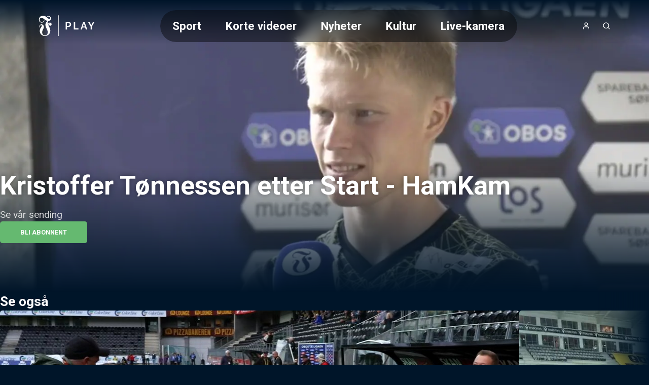

--- FILE ---
content_type: text/html;charset=utf-8
request_url: https://play.fvn.no/video/1007676/kristoffer-toennessen-etter-start-hamkam
body_size: 33462
content:
<!DOCTYPE html><html  lang="nb" class="fvn article salesposter"><head><meta charset="utf-8"><meta name="viewport" content="width=device-width, initial-scale=1"><title>Kristoffer Tønnessen etter Start - HamKam</title><style>header[data-v-9f374dd6]{background:linear-gradient(to bottom,var(--color-primary-dark-2),transparent);color:#fff;display:flex;justify-content:center;left:0;position:absolute;right:0;top:0;z-index:2}.header-inner-wrapper[data-v-9f374dd6]{align-items:center;display:flex;font-size:1.4rem;gap:1rem;height:var(--header-height);justify-content:space-between;padding:.5rem 1rem;width:100%}@media screen and (min-width:768px){.header-inner-wrapper[data-v-9f374dd6]{margin-top:1rem;padding:1rem 4rem}}.logo[data-v-9f374dd6] svg{height:var(--height-logo,64px);max-width:160px;padding:var(--padding-logo);position:relative;width:var(--width-logo)}@media screen and (min-width:768px){.logo[data-v-9f374dd6] svg{max-width:200px}}.header-buttons[data-v-9f374dd6]{align-items:center;display:flex;gap:.25rem}.header-buttons[data-v-9f374dd6]>*{position:relative}@media screen and (min-width:768px){.logo[data-v-9f374dd6]{order:0}.nav[data-v-9f374dd6]{margin-inline:auto}.header-buttons[data-v-9f374dd6],.nav[data-v-9f374dd6]{order:1}}</style><style>nav[data-v-afd542fd]{--scroll-container-border-radius:3.125rem;--gradient-color:var(--color-primary-dark-3);display:none}@media screen and (min-width:768px){nav[data-v-afd542fd]{display:block}}.scroll-container[data-v-afd542fd]{border-radius:var(--scroll-container-border-radius);inset:0;overflow:hidden;position:relative}.scroll-container[data-v-afd542fd]:after,.scroll-container[data-v-afd542fd]:before{bottom:0;content:"";pointer-events:none;position:absolute;top:0;transition:opacity .3s ease;width:2rem;z-index:2}.scroll-container[data-v-afd542fd]:before{background:linear-gradient(to right,var(--gradient-color) 0,transparent 100%);left:0;opacity:0}.scroll-container[data-v-afd542fd]:after{background:linear-gradient(to left,var(--gradient-color) 0,transparent 100%);opacity:0;right:0}.scroll-container.fade-left[data-v-afd542fd]:before,.scroll-container.fade-right[data-v-afd542fd]:after{opacity:1}ul[data-v-afd542fd]{display:flex;flex-direction:column;list-style:none;overflow-x:auto}@media screen and (min-width:768px){ul[data-v-afd542fd]{-webkit-backdrop-filter:blur(10px);backdrop-filter:blur(10px);background:#0006;border-radius:var(--scroll-container-border-radius);flex-direction:row;max-width:55vw;text-decoration:none}}li[data-v-afd542fd]{border-radius:var(--scroll-container-border-radius)}li.active[data-v-afd542fd]{background-color:var(--color-accent)}@media screen and (min-width:768px){li[data-v-afd542fd]{padding:1rem 1.5rem}li:first-child.active[data-v-afd542fd]{margin-right:1.5rem}li:last-child.active[data-v-afd542fd]{margin-left:1.5rem}}li>a[data-v-afd542fd]{font-weight:700;white-space:nowrap}li>a[data-v-afd542fd]:hover{color:#fff;opacity:.6}nav.open[data-v-afd542fd]{align-items:center;background-color:var(--color-header-background);display:flex;font-size:2rem;font-weight:300;height:100vh;inset:0;justify-content:center;line-height:2;padding:2rem;position:fixed;text-align:center}nav.open ul[data-v-afd542fd]{max-width:unset}@media screen and not (min-width:768px){nav.open ul[data-v-afd542fd]{width:100%}.scroll-container[data-v-afd542fd]{padding-block:2rem;width:100%}}</style><style>a[data-v-671fb8b3],span[data-v-671fb8b3]{align-items:center;display:flex;height:100%;justify-content:center}</style><style>button[data-v-384fddfa]{align-items:center;border-radius:100%;display:flex;font-size:1rem;height:2.5rem;justify-content:center;letter-spacing:2px;width:2.5rem}button[data-v-384fddfa]:hover{opacity:.6}button.initials[data-v-384fddfa]{background-color:var(--color-accent)}</style><style>.icon[data-v-5d13566d]{display:inline-flex;height:var(--icon-size,1em);line-height:1;vertical-align:middle;width:var(--icon-size,1em)}[data-v-5d13566d] svg{height:100%;width:100%}</style><style>button[data-v-e2b8ef87]{align-items:center;border-radius:100%;display:flex;font-size:1rem;height:2.5rem;justify-content:center;letter-spacing:2px;width:2.5rem}button[data-v-e2b8ef87]:hover{opacity:.6}</style><style>button[data-v-a35a2cef]{align-items:center;display:flex;font-size:1rem;height:2.5rem;justify-content:center;width:2.5rem}@media screen and (min-width:768px){button[data-v-a35a2cef]{display:none}}button[data-v-a35a2cef]:hover{opacity:.6}</style><style>.searchbox[data-v-d1ac06b9]{position:relative;width:100%;--icon-size:1.4rem;--input-padding:1rem}.search-input[data-v-d1ac06b9]{padding:var(--input-padding);padding-right:calc(var(--input-padding)*2 + var(--icon-size))}.search-icon[data-v-d1ac06b9]{color:var(--color-primary);height:var(--icon-size);opacity:.6;position:absolute;right:var(--input-padding);top:50%;transform:translateY(-50%);width:var(--icon-size)}.search-results[data-v-d1ac06b9]{align-items:center;display:flex;flex-direction:column;gap:2rem;padding-bottom:2rem}</style><style>main[data-v-9e617fd1]:not(.salesposter){margin-top:var(--header-height)}@media screen and (min-width:768px){main[data-v-9e617fd1]:not(.salesposter){margin-top:calc(var(--header-height) + 2rem)}}</style><style>html.article:not(.salesposter){--header-height:89px}html.article:not(.salesposter) .header-inner-wrapper{max-width:1280px;padding:1rem}</style><style>footer[data-v-c3cd77db]{background:var(--color-footer-background,#001d2b);font-size:.9rem;font-weight:300;line-height:1.6em;padding:5rem 1rem;text-align:center}footer[data-v-c3cd77db] a{font-weight:400;opacity:.5;text-decoration:none}.footer-inner[data-v-c3cd77db]{display:flex;flex-direction:column;gap:2rem 0}@media screen and (min-width:768px){.footer-inner[data-v-c3cd77db]{flex-flow:row wrap;justify-content:space-between;margin:0 auto;max-width:1280px;text-align:left}}.logos[data-v-c3cd77db]{text-align:center}</style><style>aside[data-v-f73b15f8]{background-color:var(--color-primary-dark-3);margin-top:3rem;padding:1.5rem;position:relative}p[data-v-f73b15f8]{font-size:.9rem;margin:0 auto;max-width:980px;opacity:.8;text-align:center}</style><style>section[data-v-a60555e3]{flex:0 0 20%;flex-direction:column;gap:1rem}dl[data-v-a60555e3],section[data-v-a60555e3]{display:flex}dl[data-v-a60555e3]{flex-direction:column;gap:.2rem}dt[data-v-a60555e3]{color:var(--color-footer-text);font-size:1rem;opacity:1}</style><style>.logo-wrapper[data-v-f33f776f]{align-items:center;display:flex;flex-direction:column;gap:.5rem}.logo-wrapper[data-v-f33f776f]>*{display:block}.logo-wrapper[data-v-f33f776f] svg{max-height:60px;width:100%}</style><style>a[data-v-a011a060]:hover{color:inherit}</style><style>section[data-v-0a5c3bbe]{flex-basis:100%;position:relative;text-align:center}section[data-v-0a5c3bbe]:before{background:var(--color-primary);content:"";display:inline-block;height:3px;left:50%;margin:2rem 0;position:absolute;top:-3rem;transform:translate(-50%);width:80px}</style><style>div[data-v-50d436f4]{display:flex;flex-direction:column;font-size:1rem}.heading[data-v-50d436f4]{font-family:var(--font-system);font-size:.9rem;font-weight:400;letter-spacing:1px;opacity:.5;text-transform:uppercase}button[data-v-50d436f4]{align-items:center;display:flex;gap:.25rem;justify-content:center}.icon[data-v-50d436f4]{height:1.1em;opacity:.5}</style><style>div.overlay[data-v-840d5825]{background-color:var(--color-submenu-background);border-radius:5px;box-shadow:0 0 0 200vw #0000008c;display:none;flex-direction:column;left:50%;max-width:min(500px,100vw - 2rem);overflow-y:auto;position:fixed;top:50%;transform:translate(-50%,-50%);width:100%;z-index:2}div.overlay.active[data-v-840d5825]{display:block}div.overlay.fullscreen[data-v-840d5825]{height:97vh;max-width:calc(100vw - 2rem)}.sticky-header[data-v-840d5825]{background:inherit;position:sticky;top:0;z-index:1}h4[data-v-840d5825]{--header-padding:1.2rem;border-bottom:1px solid var(--color-line);font-weight:700;gap:.5rem;padding:var(--header-padding)}.close-button[data-v-840d5825],h4[data-v-840d5825]{align-items:center;display:flex;justify-content:center}.close-button[data-v-840d5825]{background:var(--color-line);border-radius:var(--common-border-radius);font:inherit;height:1.5rem;padding:.3rem;position:absolute;right:var(--header-padding);width:1.5rem}.close-button[data-v-840d5825]:hover{background:var(--color-primary)}.close-button[data-v-840d5825]:hover svg{fill:var(--color-white)}div.content[data-v-840d5825]{display:flex;flex-direction:column;gap:1rem;justify-content:center;padding:clamp(1rem,.054rem + 1.97vw,2rem);text-align:center}</style><style>input[data-v-a1448a92]{border:2px solid var(--color-line);border-radius:var(--common-border-radius);font-size:1.2rem;padding:1rem}.dark[data-v-a1448a92]{background-color:var(--color-primary-dark-3);color:var(--color-text)}.light[data-v-a1448a92]{background-color:var(--color-white);color:var(--color-text-inverted)}.fullsize[data-v-a1448a92]{width:100%}</style><style>.video-teaser-grid[data-v-b532838b]{margin:0 auto;max-width:1580px;width:100%}</style><style>section[data-v-2a2c15c9]{padding-block:var(--video-section-padding-block);position:relative}section[data-v-2a2c15c9]>*{padding-inline:var(--video-section-padding-inline)}h3[data-v-2a2c15c9]{font-size:clamp(1.4rem,1.022rem + .788vw,1.8rem);font-weight:700}ul[data-v-2a2c15c9]{display:grid;gap:var(--video-section-grid-gap);padding-top:var(--video-section-grid-gap);--optimal-grid-item-size:calc(100%/var(--grid-item-count) - var(--video-section-grid-gap));--requested-grid-item-size:max(var(--optimal-grid-item-size),var(--grid-item-min-width));grid-template-columns:repeat(auto-fill,minmax(var(--requested-grid-item-size),1fr))}ul[data-v-2a2c15c9]:has(.widescreen){--grid-item-count:var(--grid-item-count-widescreen);--grid-item-min-width:var(--grid-item-min-width-widescreen)}ul[data-v-2a2c15c9]:has(.poster){--grid-item-count:var(--grid-item-count-poster);--grid-item-min-width:var(--grid-item-min-width-poster)}ul[data-v-2a2c15c9]:has(.square){--grid-item-count:var(--grid-item-count-square);--grid-item-min-width:var(--grid-item-min-width-square)}</style><style>h1[data-v-b25b271e]{font-size:clamp(20px,5.5vw,52px);font-weight:700;text-shadow:0 0 10px rgba(0,0,0,.4)}p[data-v-b25b271e]{display:-webkit-box;font-size:1rem;font-weight:400;line-clamp:2;-webkit-line-clamp:2;margin-top:.5rem;max-width:900px;-webkit-box-orient:vertical;opacity:.8;overflow:hidden;white-space:pre-wrap}@media screen and (min-width:768px){p[data-v-b25b271e]{display:block;font-size:1.2rem}}</style><style>figure[data-v-6f16ab11]{height:100%;max-height:clamp(30rem,80vh,90rem);min-height:clamp(25rem,12.5vw,50rem);overflow:hidden;position:relative;width:100%}figure[data-v-6f16ab11]:before{background:var(--color-primary-dark-2);content:"";inset:0;opacity:var(--hero-overlay-opacity,.15)}figcaption[data-v-6f16ab11],figure[data-v-6f16ab11]:before{position:absolute;width:100%}figcaption[data-v-6f16ab11]{align-items:start;background:linear-gradient(0deg,var(--color-primary-dark-2) 0,transparent 100%);bottom:0;display:flex;flex-direction:column;gap:1rem;justify-content:center;padding-inline:clamp(1rem,.054rem + 1.97vw,2rem);padding-bottom:clamp(3rem,2.054rem + 1.97vw,4rem)}@media screen and (min-width:768px){figcaption[data-v-6f16ab11]{padding-inline:var(--video-section-padding-inline);padding-bottom:clamp(5rem,4rem + 3vw,6rem)}}</style><style>video[data-v-a7694dd0]{height:100%;min-height:clamp(25rem,12.5vw,50rem);-o-object-fit:cover;object-fit:cover;width:100%}</style><style>picture[data-v-7f1cbea3]{display:block}img[data-v-7f1cbea3],picture[data-v-7f1cbea3]{height:100%;width:100%}img[data-v-7f1cbea3]{-o-object-fit:cover;object-fit:cover}img.contain[data-v-7f1cbea3]{-o-object-fit:contain;object-fit:contain}</style><style>.salesposter-button[data-v-761c8338]{font-size:1.1rem}.icon[data-v-761c8338]{height:1em}</style><style>.styled-button[data-v-b5499c4d]{align-items:center;background-color:var(--color-accent);border-radius:var(--common-border-radius);color:var(--color-text);display:flex;font-size:.8rem;font-weight:700;gap:.5rem;justify-content:center;padding:.8rem 2.5rem;text-align:center;text-transform:uppercase;white-space:nowrap}.styled-button[data-v-b5499c4d]:hover{background-color:var(--color-accent-dark-1,var(--color-primary-dark-1));color:var(--color-text)}.styled-button.success[data-v-b5499c4d]{background-color:var(--color-success)}.styled-button.success[data-v-b5499c4d]:hover{background-color:var(--color-success-dark)}.styled-button.primary[data-v-b5499c4d]{background-color:var(--color-primary)}.styled-button.primary-dark[data-v-b5499c4d]{background-color:var(--color-primary-dark-2)}.styled-button.primary-dark[data-v-b5499c4d]:hover,.styled-button.primary[data-v-b5499c4d]:hover{background-color:var(--color-primary-dark-1)}.styled-button.dimmed[data-v-b5499c4d]{background-color:var(--color-line)}.styled-button.dimmed[data-v-b5499c4d]:hover{background-color:var(--color-accent)}.styled-button.sm[data-v-b5499c4d]{padding:.6rem}</style><style>.carousel-title[data-v-27711da3]{font-size:clamp(1.4rem,1.022rem + .788vw,1.8rem);font-weight:700}.carousel-title.live[data-v-27711da3]:before{animation:pulse-red 2s infinite;background-color:var(--color-error);border-radius:7.5px;content:"";display:inline-block;height:15px;margin-right:.5rem;width:15px}@media screen and not (min-width:768px){html.article .video-teaser-carousel[data-v-27711da3] ul{flex-direction:column}html.article li[data-v-27711da3]{width:100%}}</style><style>section[data-v-d599e062]{padding-block:var(--video-section-padding-block);position:relative}div[data-v-d599e062],ul[data-v-d599e062]{padding-inline:var(--video-section-padding-inline)}ul[data-v-d599e062]{display:flex;gap:var(--teaser-margin);margin-block:calc(var(--video-section-padding-block)*-1);overflow:scroll hidden;padding-block:calc(var(--teaser-margin) + var(--video-section-padding-block));scroll-behavior:smooth;width:100%;--carousel-item-width:calc(100%/var(--scroll-item-count))}@media screen and (min-width:768px){ul[data-v-d599e062]{gap:2rem}}ul[data-v-d599e062]>*{flex-shrink:0;width:var(--carousel-item-width)}ul[data-v-d599e062]:has(.widescreen){--scroll-item-count:var(--scroll-item-count-widescreen)}ul[data-v-d599e062]:has(.poster){--scroll-item-count:var(--scroll-item-count-poster)}ul[data-v-d599e062]:has(.square){--scroll-item-count:var(--scroll-item-count-square)}</style><style>.videoteaser[data-v-8f3110cb]{isolation:isolate;position:relative;transition:transform .3s ease;-webkit-user-select:none;-moz-user-select:none;user-select:none;white-space:normal}.videoteaser[data-v-8f3110cb]:hover{transform:scale(1.07);transition:transform .4s cubic-bezier(.12,0,0,1);z-index:1}.videoteaser a[data-v-8f3110cb]{display:flex;flex-direction:column;gap:.5rem}.videoteaser a[data-v-8f3110cb],.videoteaser a[data-v-8f3110cb]:focus,.videoteaser a[data-v-8f3110cb]:hover{color:inherit;text-decoration:none}.teaser-title[data-v-8f3110cb]{font-size:var(--teaser-title-font-size,clamp(1.1rem,1.05rem + .15vw,1.2rem));font-weight:700;line-height:1.3;overflow-wrap:break-word}.videoteaser:hover .teaser-lead[data-v-8f3110cb]{opacity:1}.videoteaser.list-item a[data-v-8f3110cb]{--teaser-title-font-size:clamp(1.05rem,.53rem + 1.084vw,1.6rem);--teaser-title-font-weight:bold}@media screen and (min-width:768px){.videoteaser.list-item a[data-v-8f3110cb]{align-items:center;display:grid;gap:clamp(1rem,.527rem + .985vw,1.5rem);grid-template-columns:1fr 2fr}}.videoteaser.list-item.square a[data-v-8f3110cb]{align-items:center;background:#00000080;display:grid;gap:1rem;grid-template-columns:clamp(100px,1.521rem + 9.852vw,180px) 1fr;padding:clamp(.8rem,.422rem + .788vw,1.2rem)}@media screen and (min-width:768px){.videoteaser.list-item.square a[data-v-8f3110cb]{border-radius:var(--common-border-radius)}}</style><style>figure[data-v-169b46bb]{background:linear-gradient(135deg,#0003,#0009);border-radius:var(--common-border-radius);box-shadow:0 4px 12px #0003;overflow:hidden;position:relative}figure.widescreen[data-v-169b46bb]{aspect-ratio:16/9}figure.square[data-v-169b46bb]{aspect-ratio:1/1}figure.poster[data-v-169b46bb]{aspect-ratio:9/16}.blurred-background[data-v-169b46bb]{filter:blur(20px);height:100%;inset:0;-o-object-fit:cover;object-fit:cover;position:absolute;width:100%;z-index:-1}</style><style>.teaser-label[data-v-c61d742c]{--label-position:.5rem;align-items:center;-webkit-backdrop-filter:blur(2px);backdrop-filter:blur(2px);background:#0006;border-radius:3px;bottom:var(--label-position);display:flex;font-size:.75rem;font-weight:600;justify-content:flex-end;padding:.2rem .4rem;position:absolute;right:var(--label-position);text-transform:uppercase}.teaser-label.live[data-v-c61d742c]:before{animation:pulse-red 2s infinite;background-color:var(--color-error);border-radius:7.5px;content:"";display:inline-block;height:8px;margin-right:.3rem;width:8px}.teaser-label.coming-soon[data-v-c61d742c]{background-color:var(--color-accent);bottom:auto;font-weight:700;top:var(--label-position)}</style><style>span[data-v-a03816c3]{bottom:.3rem;left:.5rem;position:absolute}span.icon[data-v-a03816c3]{background:radial-gradient(ellipse at center,#fff 30%,#fff0 51%);color:var(--color-paid);font-family:Ikonas;font-size:1.1rem;font-weight:400}span.icon[data-v-a03816c3],span.icon[data-v-a03816c3]:before{content:""}span.text[data-v-a03816c3]{color:var(--color-abo-text);font-family:var(--font-primary);font-size:.75rem;font-weight:700;letter-spacing:.035rem;text-transform:uppercase}</style><style>@charset "UTF-8";div[data-v-c24d8809]{align-items:center;display:inline-flex;flex-wrap:wrap;font-size:.8rem;opacity:.5;text-transform:uppercase}div[data-v-c24d8809]>*{white-space:nowrap}div[data-v-c24d8809]>:not(:last-child):after{color:var(--color-text);content:"·";font-weight:700;margin-inline:.25rem;opacity:inherit}a[data-v-c24d8809]{text-decoration:none}.age-restriction[data-v-c24d8809]{align-items:center;border:1px solid var(--color-line);border-radius:var(--common-border-radius);display:inline-flex;font-size:.8rem;height:28px;justify-content:center;width:28px}</style><style>button[data-v-a1a36015]{align-items:center;bottom:0;display:none;justify-content:center;position:absolute;top:0;width:100px;z-index:1}@media screen and (min-width:768px){button[data-v-a1a36015]{display:flex}}button.right[data-v-a1a36015]{background:linear-gradient(90deg,hsla(0,0%,100%,0) 0,var(--color-primary-dark-2) 100%);right:0}button.left[data-v-a1a36015]{background:linear-gradient(90deg,var(--color-primary-dark-2) 0,hsla(0,0%,100%,0) 100%);left:0}button>svg[data-v-a1a36015]{display:block;fill:#fff;font-size:2rem;font-weight:700;height:.75em;line-height:50px;opacity:.5;text-align:center;width:.75em}button:hover>svg[data-v-a1a36015]{opacity:1}button.left>svg[data-v-a1a36015]{transform:rotate(180deg)}</style><link rel="stylesheet" href="/_nuxt/entry.BVyXbVpY.css" crossorigin><link rel="stylesheet" href="/_nuxt/default.BaHl58gJ.css" crossorigin><link rel="stylesheet" href="/_nuxt/Icon.Du3ONr-1.css" crossorigin><link rel="stylesheet" href="/_nuxt/VideoTeaser.BmrWOHFl.css" crossorigin><link rel="stylesheet" href="/_nuxt/TextInput.Dxsy1JGp.css" crossorigin><link rel="stylesheet" href="/_nuxt/VideoTeaserGrid.BAysowEB.css" crossorigin><link rel="stylesheet" href="/_nuxt/CarouselWrapper.DRcADPbd.css" crossorigin><link rel="stylesheet" href="/_nuxt/BlurryBackground.BgiLglZ6.css" crossorigin><link rel="modulepreload" as="script" crossorigin href="/_nuxt/B8jP6up9.js"><link rel="modulepreload" as="script" crossorigin href="/_nuxt/BgPuNEvD.js"><link rel="modulepreload" as="script" crossorigin href="/_nuxt/DGK7i-ik.js"><link rel="modulepreload" as="script" crossorigin href="/_nuxt/DTebKnrw.js"><link rel="modulepreload" as="script" crossorigin href="/_nuxt/CSVrvPGj.js"><link rel="modulepreload" as="script" crossorigin href="/_nuxt/D4y-fqBa.js"><link rel="modulepreload" as="script" crossorigin href="/_nuxt/B31Ut0Gl.js"><link rel="modulepreload" as="script" crossorigin href="/_nuxt/BUtuEFIP.js"><link rel="modulepreload" as="script" crossorigin href="/_nuxt/BXoImCOl.js"><link rel="modulepreload" as="script" crossorigin href="/_nuxt/DhWNJLT1.js"><link rel="modulepreload" as="script" crossorigin href="/_nuxt/ylGATZj0.js"><link rel="modulepreload" as="script" crossorigin href="/_nuxt/Ca9mOLFp.js"><link rel="modulepreload" as="script" crossorigin href="/_nuxt/BitdOIN0.js"><link rel="preload" as="fetch" fetchpriority="low" crossorigin="anonymous" href="/_nuxt/builds/meta/b39bb107-7865-4544-9b08-3acf55fe132e.json"><meta property="fb:app_id" content="149791328393747"><meta name="twitter:card" content="summary_large_image"><meta name="googlebot" content="notranslate"><meta name="msapplication-TileImage" content="/favicons/fvn/applefavicon.png"><meta name="robots" content="noarchive, max-image-preview:large"><meta name="apple-itunes-app" content="app-id=1349844820"><meta name="google-play-app" content="app-id=no.fvn"><link rel="canonical" href="https://play.fvn.no/video/1007676/kristoffer-toennessen-etter-start-hamkam"><link rel="icon" type="image/png" href="https://www.fvn.no/favicon.png"><link rel="apple-touch-icon" href="https://www.fvn.no/applefavicon.png"><meta name="description" content="Se vår sending"><meta property="og:title" content="Kristoffer Tønnessen etter Start - HamKam"><meta property="og:description" content="Se vår sending"><meta property="og:url" content="https://play.fvn.no/video/1007676/kristoffer-toennessen-etter-start-hamkam"><meta property="og:image" content="https://imbo.vgtv.no/users/fvn/images/5d6493098ae9e617aa4892751011958f.jpg"><meta name="system" content="PolarisWeb,3.0,art"><meta property="og:type" content="video.other"><meta property="og:video:duration" content="304.592"><meta property="og:video" content="https://amd-polaris.akamaized.net/fvn/vod/2021/07/60e352b2a8fcacf06cb82698/master.m3u8"><meta property="og:video:release_date" content="2021-07-05T17:45:00.000Z"><meta name="keywords" content="Sparebanken Sør Arena, IK Start, HamKam"><meta property="og:video:tag" content="Sparebanken Sør Arena"><meta property="og:video:tag" content="IK Start"><meta property="og:video:tag" content="HamKam"><script type="application/ld+json">[{"@context":"https://schema.org","@type":"VideoObject","@id":"https://play.fvn.no/video/1007676/kristoffer-toennessen-etter-start-hamkam","name":"Kristoffer Tønnessen etter Start - HamKam","dateCreated":"2021-07-05T18:42:57.000Z","uploadDate":"2021-07-05T18:55:04.000Z","datePublished":"2021-07-05T17:45:00.000Z","dateModified":"2022-03-10T16:28:04.000Z","thumbnailUrl":"https://imbo.vgtv.no/users/fvn/images/5d6493098ae9e617aa4892751011958f.jpg?t[]=1280x720","description":"Se vår sending","keywords":"Sparebanken Sør Arena,IK Start,HamKam","contentUrl":"https://amd-polaris.akamaized.net/fvn/vod/2021/07/60e352b2a8fcacf06cb82698/master.m3u8","duration":"PT5M4S","interactionStatistic":{"@type":"InteractionCounter","interactionType":{"@type":"WatchAction"},"userInteractionCount":0},"hasPart":[]}]</script><script type="module" src="/_nuxt/B8jP6up9.js" crossorigin></script></head><body  class=""><div id="__nuxt"><!--[--><header data-v-9f374dd6><div class="header-inner-wrapper" data-v-9f374dd6><nav class="nav" id="navigation" data-v-9f374dd6 data-v-afd542fd><div class="scroll-container" data-v-afd542fd><ul class="hide-scrollbar" tabindex="0" aria-label="Meny for valg av kategori (horisontal scroll)" data-v-afd542fd><!--[--><li class="" data-v-afd542fd><a href="/kategori/2/sport" data-v-afd542fd>Sport</a></li><li class="" data-v-afd542fd><a href="/kategori/182/korte-videoer" data-v-afd542fd>Korte videoer</a></li><li class="" data-v-afd542fd><a href="/kategori/22/nyheter" data-v-afd542fd>Nyheter</a></li><li class="" data-v-afd542fd><a href="/kategori/109/kultur" data-v-afd542fd>Kultur</a></li><li class="" data-v-afd542fd><a href="/kategori/155/live-kamera" data-v-afd542fd>Live-kamera</a></li><li class="" data-v-afd542fd><a href="/kategori/151/serier" data-v-afd542fd>Serier</a></li><li class="" data-v-afd542fd><a href="/kategori/198/podkast" data-v-afd542fd>Podkast</a></li><li class="" data-v-afd542fd><a href="/kategori/195/tvsoer-arkiv" data-v-afd542fd>TVSør arkiv</a></li><!--]--></ul></div></nav><div class="logo" data-v-9f374dd6><span class="logo-link FVN PLAY-logo logo" aria-label="Tilbake til forsiden" role="link" data-v-9f374dd6 data-v-671fb8b3><svg xmlns="http://www.w3.org/2000/svg" viewBox="0 0 720 340">
<a xlink:href="/">
  <path fill="#fff" d="M182 136c-10.7 0-18.9 8.1-20.5 17.1-2.4-5.4-3.6-9.7-3.6-15.6s4.1-15.4 7.6-18.3c23.7-1.6 30-21 28.1-31.6-3.8-20.7-27.8-24.7-40.1-15.8l2.7 4.7c14.2-8.2 28.1 0 28.8 9.1.8 8.8-6.3 11.5-10 11.4-12.6-.4-22.8-16.4-39.5-26.5-18.4-11.1-43.7-8.5-57.2 6.2-11.3 12.2-13.6 27.7-9 40.7 3.7 10.4 13.5 18.1 25.3 19.2 16.7 1.5 28.4-10.3 31.4-21.3l-5.3-1.6c-4.8 12.8-15.1 17-23.1 17s-18.9-6.5-21.8-15.5c-3.6-10.9.5-20.1 6-24.7 7.2-6.1 16.8-4.7 20.2-3.7 16.9 5.3 30.1 28.2 57.5 31.6-13.8 8.6-23.7 21.4-24.2 39.7-.6 19.2 10.2 36.6 18.7 55 14.4 31.1.3 57-23.1 57s-39.1-25.2-22.6-58.2c4.9-9.8 15.4-26.1 8.4-42.6-4.8-11.3-17.7-17.7-29.1-14-13.2 4.2-18.3 20-12.6 32.4l5-2c-4.8-13 2.4-23.2 9.4-24 2.6-.3 7.5.9 7.5 8.1s-3.4 10.2-5.2 13.1c-4.5 7.1-8 12.3-10.7 18.6-6.6 15.3-5.1 29.5-2.1 38.7 7.7 24.1 29.3 36 52 36s40.8-13.9 47.9-27c4.7-8.5 7.4-16.6 7.9-26.2 1-18.2-7.9-34.6-12.4-42.8-2.4-4.3-6.2-10.4-7.5-17.2-.8-4.3-.4-8.7.6-11.3.8-2.2 3.6-8.2 10.1-9.6 2.6-.5 4.9-.1 4.8.5 0 .2-.4.2-1 .3-1.9.4-4.3 1.5-5.9 3.4-1.3 1.5-3.6 4.3-3.6 9.6s6.5 12.9 13.6 12.9 14.7-5.6 14.7-15.9-8.2-16.9-18.3-16.9Zm85.5 140h5.9V60.3h-5.9V276Zm364.6-146.5-17.7 33.9h-.5l-17.7-33.9h-15.6l26.4 47.7v31.1h13.9V177l26.4-47.5h-15.2Zm-102.8 0-26.9 78.8h14.1l6.7-21.2h27.2l6.7 21.2h15l-26.8-78.8h-15.9Zm-3 46.9 10.3-32.8h.5l10.3 32.8h-21.1Zm-80.8-46.9h-14v78.8h48.3v-12h-34.3v-66.8Zm-68.1 0h-30.7v78.8h14v-27.4h16.6c8.1 0 14.5-2.4 19.2-7.1 4.7-4.7 7.1-10.9 7.1-18.5s-2.3-13.7-7-18.5c-4.7-4.8-11.1-7.2-19.1-7.2Zm7.3 36.9c-3.1 2.1-7.7 3.2-14 3.2h-10.1v-28.8H375c4.5 0 8 1.3 10.5 3.8s3.8 6 3.8 10.6-1.5 9.1-4.6 11.2Z"/>
  </a>
</svg></span></div><div class="header-buttons" data-v-9f374dd6><!--[--><button aria-controls="usermenu" aria-expanded="false" aria-label="Åpne- og lukkeknapp for brukermeny" class="" data-v-9f374dd6 data-v-384fddfa><span class="icon" data-v-384fddfa data-v-5d13566d><svg xmlns="http://www.w3.org/2000/svg" width="24" height="24" viewBox="0 0 24 24" fill="none" stroke="currentColor" stroke-width="2" stroke-linecap="round" stroke-linejoin="round" class="feather feather-user" aria-hidden="true"><path d="M20 21v-2a4 4 0 0 0-4-4H8a4 4 0 0 0-4 4v2"></path><circle cx="12" cy="7" r="4"></circle></svg></span></button><!--]--><button aria-controls="search-overlay" aria-expanded="false" class="menu-icon icon" aria-label="Åpneknapp for søkefelt" data-v-9f374dd6 data-v-e2b8ef87><span class="icon" data-v-e2b8ef87 data-v-5d13566d><svg xmlns="http://www.w3.org/2000/svg" width="24" height="24" viewBox="0 0 24 24" fill="none" stroke="currentColor" stroke-width="2" stroke-linecap="round" stroke-linejoin="round" class="feather feather-search" aria-hidden="true"><circle cx="11" cy="11" r="8"></circle><line x1="21" y1="21" x2="16.65" y2="16.65"></line></svg></span></button><button aria-controls="navigation" aria-expanded="false" aria-label="Åpne- og lukkeknapp for meny" data-v-9f374dd6 data-v-a35a2cef><span class="icon" data-v-a35a2cef data-v-5d13566d><svg xmlns="http://www.w3.org/2000/svg" width="2em" height="2em" viewBox="0 0 24 24" fill="none" stroke="currentColor" stroke-width="2" stroke-linecap="round" stroke-linejoin="round" class="feather feather-menu" aria-hidden="true"><line x1="3" y1="12" x2="21" y2="12"></line><line x1="3" y1="6" x2="21" y2="6"></line><line x1="3" y1="18" x2="21" y2="18"></line></svg></span></button></div></div><span data-v-9f374dd6></span><div id="search-overlay" class="overlay fullscreen" data-v-9f374dd6 data-v-d1ac06b9 data-v-840d5825><div class="sticky-header" data-v-840d5825><h4 data-v-840d5825><!--[-->Søk etter video<!--]--><button class="close-button" aria-controls="search-overlay" aria-expanded="false" data-v-840d5825><span class="icon" data-v-840d5825 data-v-5d13566d><svg xmlns="http://www.w3.org/2000/svg" width="24" height="24" viewBox="0 0 24 24" fill="none" stroke="currentColor" stroke-width="2" stroke-linecap="round" stroke-linejoin="round" class="feather feather-x" aria-hidden="true"><line x1="18" y1="6" x2="6" y2="18"></line><line x1="6" y1="6" x2="18" y2="18"></line></svg></span></button></h4><div class="content" data-v-840d5825><!--[--><div class="searchbox" data-v-d1ac06b9><input value type="text" placeholder="Søk" class="light fullsize search-input" data-v-d1ac06b9 data-v-a1448a92><span class="icon search-icon" data-v-d1ac06b9 data-v-5d13566d><svg xmlns="http://www.w3.org/2000/svg" width="24" height="24" viewBox="0 0 24 24" fill="none" stroke="currentColor" stroke-width="2" stroke-linecap="round" stroke-linejoin="round" class="feather feather-search" aria-hidden="true"><circle cx="11" cy="11" r="8"></circle><line x1="21" y1="21" x2="16.65" y2="16.65"></line></svg></span></div><!--]--></div></div><div data-v-840d5825><!--[--><div class="search-results" data-v-d1ac06b9><section class="video-teaser-grid" data-v-d1ac06b9 data-v-b532838b data-v-2a2c15c9><!----><ul data-v-2a2c15c9><!--[--><!--]--></ul></section><!----></div><!--]--></div></div></header><!--[--><main class="main-layout salesposter" data-v-9e617fd1><article data-v-9e617fd1 data-v-b25b271e data-v-6f16ab11><figure data-v-6f16ab11><picture alt="Kristoffer Tønnessen etter Start - HamKam" data-v-6f16ab11 data-v-a7694dd0 data-v-7f1cbea3><source srcset="https://imbo.vgtv.no/users/fvn/images/5d6493098ae9e617aa4892751011958f.jpg?t%5B%5D=180q80 180w, https://imbo.vgtv.no/users/fvn/images/5d6493098ae9e617aa4892751011958f.jpg?t%5B%5D=380q80 380w, https://imbo.vgtv.no/users/fvn/images/5d6493098ae9e617aa4892751011958f.jpg?t%5B%5D=480q80 480w, https://imbo.vgtv.no/users/fvn/images/5d6493098ae9e617aa4892751011958f.jpg?t%5B%5D=652q80 652w, https://imbo.vgtv.no/users/fvn/images/5d6493098ae9e617aa4892751011958f.jpg?t%5B%5D=1024q80 1024w, https://imbo.vgtv.no/users/fvn/images/5d6493098ae9e617aa4892751011958f.jpg?t%5B%5D=1205q80 1205w, https://imbo.vgtv.no/users/fvn/images/5d6493098ae9e617aa4892751011958f.jpg?t%5B%5D=1440q80 1440w, https://imbo.vgtv.no/users/fvn/images/5d6493098ae9e617aa4892751011958f.jpg?t%5B%5D=2048q80 2048w" data-v-7f1cbea3><img src="https://imbo.vgtv.no/users/fvn/images/5d6493098ae9e617aa4892751011958f.jpg?t%5B%5D=2048q80" loading="lazy" alt="Kristoffer Tønnessen etter Start - HamKam" data-v-6f16ab11 class="" data-v-7f1cbea3></picture><figcaption data-v-6f16ab11><!--[--><div data-v-b25b271e><h1 data-v-b25b271e>Kristoffer Tønnessen etter Start - HamKam</h1><!----><p data-v-b25b271e>Se vår sending</p></div><!--[--><button class="styled-button success removePlussForApp salesposter-button" data-v-761c8338 data-v-b5499c4d><!--[-->Bli abonnent<!--]--></button><div data-v-761c8338></div><!--]--><!--]--></figcaption></figure><aside data-v-6f16ab11><!--[--><!--[--><section class="video-teaser-carousel" data-v-9e617fd1 data-v-27711da3 data-v-d599e062><div data-v-d599e062><!--[--><!--[--><h3 class="carousel-title" data-v-27711da3>Se også<!--[--><!----><!--]--></h3><!--]--><!--]--></div><ul class="hide-scrollbar" data-v-d599e062><!--[--><!--[--><li data-v-27711da3><article class="videoteaser widescreen" data-v-27711da3 data-v-8f3110cb><a href="/video/1023693/se-var-sending-foer-start-kil" aria-label="Lenke til video" draggable="false" data-v-8f3110cb><figure class="widescreen" data-v-8f3110cb data-v-169b46bb><picture alt="Se vår sending før Start - KIL" draggable="false" data-v-169b46bb data-v-7f1cbea3><source srcset="https://images.stream.schibsted.media/users/fvn/images/e67f76cf50de7495e00b5d6ffbda120e.jpg?t%5B%5D=180q80 180w, https://images.stream.schibsted.media/users/fvn/images/e67f76cf50de7495e00b5d6ffbda120e.jpg?t%5B%5D=380q80 380w, https://images.stream.schibsted.media/users/fvn/images/e67f76cf50de7495e00b5d6ffbda120e.jpg?t%5B%5D=480q80 480w, https://images.stream.schibsted.media/users/fvn/images/e67f76cf50de7495e00b5d6ffbda120e.jpg?t%5B%5D=652q80 652w, https://images.stream.schibsted.media/users/fvn/images/e67f76cf50de7495e00b5d6ffbda120e.jpg?t%5B%5D=1024q80 1024w, https://images.stream.schibsted.media/users/fvn/images/e67f76cf50de7495e00b5d6ffbda120e.jpg?t%5B%5D=1205q80 1205w, https://images.stream.schibsted.media/users/fvn/images/e67f76cf50de7495e00b5d6ffbda120e.jpg?t%5B%5D=1440q80 1440w, https://images.stream.schibsted.media/users/fvn/images/e67f76cf50de7495e00b5d6ffbda120e.jpg?t%5B%5D=2048q80 2048w" sizes="(width &gt; 768px) 20vw, 80vw" data-v-7f1cbea3><img src="https://images.stream.schibsted.media/users/fvn/images/e67f76cf50de7495e00b5d6ffbda120e.jpg?t%5B%5D=2048q80" loading="lazy" alt="Se vår sending før Start - KIL" draggable="false" class="" data-v-7f1cbea3></picture><!----><figcaption data-v-169b46bb><span class="teaser-label duration" data-v-c61d742c><!--[-->22:53<!--]--></span></figcaption><span class="text" data-v-169b46bb data-v-a03816c3></span></figure><div data-v-8f3110cb><h2 class="teaser-title" data-v-8f3110cb><!----> Se vår sending før Start - KIL</h2><div data-v-8f3110cb data-v-c24d8809><span data-v-c24d8809>Start</span><time data-v-c24d8809>13. september 2025</time><!----><!----></div><!----></div></a></article></li><li data-v-27711da3><article class="videoteaser widescreen" data-v-27711da3 data-v-8f3110cb><a href="/video/1023818/se-showkampen-mellom-start-2005-og-start-allstars" aria-label="Lenke til video" draggable="false" data-v-8f3110cb><figure class="widescreen" data-v-8f3110cb data-v-169b46bb><picture alt="Se showkampen mellom Start 2005 og Start allstars" draggable="false" data-v-169b46bb data-v-7f1cbea3><source srcset="https://images.stream.schibsted.media/users/fvn/images/d3b43069e18c8318cc0f1c71cfd1c9f2.jpg?t%5B%5D=180q80 180w, https://images.stream.schibsted.media/users/fvn/images/d3b43069e18c8318cc0f1c71cfd1c9f2.jpg?t%5B%5D=380q80 380w, https://images.stream.schibsted.media/users/fvn/images/d3b43069e18c8318cc0f1c71cfd1c9f2.jpg?t%5B%5D=480q80 480w, https://images.stream.schibsted.media/users/fvn/images/d3b43069e18c8318cc0f1c71cfd1c9f2.jpg?t%5B%5D=652q80 652w, https://images.stream.schibsted.media/users/fvn/images/d3b43069e18c8318cc0f1c71cfd1c9f2.jpg?t%5B%5D=1024q80 1024w, https://images.stream.schibsted.media/users/fvn/images/d3b43069e18c8318cc0f1c71cfd1c9f2.jpg?t%5B%5D=1205q80 1205w, https://images.stream.schibsted.media/users/fvn/images/d3b43069e18c8318cc0f1c71cfd1c9f2.jpg?t%5B%5D=1440q80 1440w, https://images.stream.schibsted.media/users/fvn/images/d3b43069e18c8318cc0f1c71cfd1c9f2.jpg?t%5B%5D=2048q80 2048w" sizes="(width &gt; 768px) 20vw, 80vw" data-v-7f1cbea3><img src="https://images.stream.schibsted.media/users/fvn/images/d3b43069e18c8318cc0f1c71cfd1c9f2.jpg?t%5B%5D=2048q80" loading="lazy" alt="Se showkampen mellom Start 2005 og Start allstars" draggable="false" class="" data-v-7f1cbea3></picture><!----><figcaption data-v-169b46bb><span class="teaser-label duration" data-v-c61d742c><!--[-->1:03:02<!--]--></span></figcaption><span class="text" data-v-169b46bb data-v-a03816c3></span></figure><div data-v-8f3110cb><h2 class="teaser-title" data-v-8f3110cb><!----> Se showkampen mellom Start 2005 og Start allstars</h2><div data-v-8f3110cb data-v-c24d8809><span data-v-c24d8809>Start</span><time data-v-c24d8809>20. september 2025</time><!----><!----></div><!----></div></a></article></li><li data-v-27711da3><article class="videoteaser widescreen" data-v-27711da3 data-v-8f3110cb><a href="/video/1020925/fa-intervjuer-og-analyser-foer-start-sogndal" aria-label="Lenke til video" draggable="false" data-v-8f3110cb><figure class="widescreen" data-v-8f3110cb data-v-169b46bb><picture alt="Få intervjuer og analyser før Start - Sogndal" draggable="false" data-v-169b46bb data-v-7f1cbea3><source srcset="https://images.stream.schibsted.media/users/fvn/images/09328fb84771181960c671ad6505decd.jpg?t%5B%5D=180q80 180w, https://images.stream.schibsted.media/users/fvn/images/09328fb84771181960c671ad6505decd.jpg?t%5B%5D=380q80 380w, https://images.stream.schibsted.media/users/fvn/images/09328fb84771181960c671ad6505decd.jpg?t%5B%5D=480q80 480w, https://images.stream.schibsted.media/users/fvn/images/09328fb84771181960c671ad6505decd.jpg?t%5B%5D=652q80 652w, https://images.stream.schibsted.media/users/fvn/images/09328fb84771181960c671ad6505decd.jpg?t%5B%5D=1024q80 1024w, https://images.stream.schibsted.media/users/fvn/images/09328fb84771181960c671ad6505decd.jpg?t%5B%5D=1205q80 1205w, https://images.stream.schibsted.media/users/fvn/images/09328fb84771181960c671ad6505decd.jpg?t%5B%5D=1440q80 1440w, https://images.stream.schibsted.media/users/fvn/images/09328fb84771181960c671ad6505decd.jpg?t%5B%5D=2048q80 2048w" sizes="(width &gt; 768px) 20vw, 80vw" data-v-7f1cbea3><img src="https://images.stream.schibsted.media/users/fvn/images/09328fb84771181960c671ad6505decd.jpg?t%5B%5D=2048q80" loading="lazy" alt="Få intervjuer og analyser før Start - Sogndal" draggable="false" class="" data-v-7f1cbea3></picture><!----><figcaption data-v-169b46bb><span class="teaser-label duration" data-v-c61d742c><!--[-->22:57<!--]--></span></figcaption><span class="text" data-v-169b46bb data-v-a03816c3></span></figure><div data-v-8f3110cb><h2 class="teaser-title" data-v-8f3110cb><!----> Få intervjuer og analyser før Start - Sogndal</h2><div data-v-8f3110cb data-v-c24d8809><span data-v-c24d8809>Start</span><time data-v-c24d8809>31. mars 2025</time><!----><!----></div><!----></div></a></article></li><li data-v-27711da3><article class="videoteaser widescreen" data-v-27711da3 data-v-8f3110cb><a href="/video/1023790/se-var-sending-fra-start-ranheim-showkampen" aria-label="Lenke til video" draggable="false" data-v-8f3110cb><figure class="widescreen" data-v-8f3110cb data-v-169b46bb><picture alt="Se vår sending fra  Start - Ranheim + showkampen" draggable="false" data-v-169b46bb data-v-7f1cbea3><source srcset="https://images.stream.schibsted.media/users/fvn/images/c27a0e446d30d63ec304667ba7f687a8.jpg?t%5B%5D=180q80 180w, https://images.stream.schibsted.media/users/fvn/images/c27a0e446d30d63ec304667ba7f687a8.jpg?t%5B%5D=380q80 380w, https://images.stream.schibsted.media/users/fvn/images/c27a0e446d30d63ec304667ba7f687a8.jpg?t%5B%5D=480q80 480w, https://images.stream.schibsted.media/users/fvn/images/c27a0e446d30d63ec304667ba7f687a8.jpg?t%5B%5D=652q80 652w, https://images.stream.schibsted.media/users/fvn/images/c27a0e446d30d63ec304667ba7f687a8.jpg?t%5B%5D=1024q80 1024w, https://images.stream.schibsted.media/users/fvn/images/c27a0e446d30d63ec304667ba7f687a8.jpg?t%5B%5D=1205q80 1205w, https://images.stream.schibsted.media/users/fvn/images/c27a0e446d30d63ec304667ba7f687a8.jpg?t%5B%5D=1440q80 1440w, https://images.stream.schibsted.media/users/fvn/images/c27a0e446d30d63ec304667ba7f687a8.jpg?t%5B%5D=2048q80 2048w" sizes="(width &gt; 768px) 20vw, 80vw" data-v-7f1cbea3><img src="https://images.stream.schibsted.media/users/fvn/images/c27a0e446d30d63ec304667ba7f687a8.jpg?t%5B%5D=2048q80" loading="lazy" alt="Se vår sending fra  Start - Ranheim + showkampen" draggable="false" class="" data-v-7f1cbea3></picture><!----><figcaption data-v-169b46bb><span class="teaser-label duration" data-v-c61d742c><!--[-->3:33:28<!--]--></span></figcaption><span class="text" data-v-169b46bb data-v-a03816c3></span></figure><div data-v-8f3110cb><h2 class="teaser-title" data-v-8f3110cb><!----> Se vår sending fra  Start - Ranheim + showkampen</h2><div data-v-8f3110cb data-v-c24d8809><span data-v-c24d8809>Start</span><time data-v-c24d8809>20. september 2025</time><!----><!----></div><!----></div></a></article></li><li data-v-27711da3><article class="videoteaser widescreen" data-v-27711da3 data-v-8f3110cb><a href="/video/1024290/se-sendingen-og-hoer-start-skeid" aria-label="Lenke til video" draggable="false" data-v-8f3110cb><figure class="widescreen" data-v-8f3110cb data-v-169b46bb><picture alt="Se sendingen og hør Start - Skeid" draggable="false" data-v-169b46bb data-v-7f1cbea3><source srcset="https://images.stream.schibsted.media/users/fvn/images/fe1ddc9133b2f0d39011db22be4e102d.jpg?t%5B%5D=180q80 180w, https://images.stream.schibsted.media/users/fvn/images/fe1ddc9133b2f0d39011db22be4e102d.jpg?t%5B%5D=380q80 380w, https://images.stream.schibsted.media/users/fvn/images/fe1ddc9133b2f0d39011db22be4e102d.jpg?t%5B%5D=480q80 480w, https://images.stream.schibsted.media/users/fvn/images/fe1ddc9133b2f0d39011db22be4e102d.jpg?t%5B%5D=652q80 652w, https://images.stream.schibsted.media/users/fvn/images/fe1ddc9133b2f0d39011db22be4e102d.jpg?t%5B%5D=1024q80 1024w, https://images.stream.schibsted.media/users/fvn/images/fe1ddc9133b2f0d39011db22be4e102d.jpg?t%5B%5D=1205q80 1205w, https://images.stream.schibsted.media/users/fvn/images/fe1ddc9133b2f0d39011db22be4e102d.jpg?t%5B%5D=1440q80 1440w, https://images.stream.schibsted.media/users/fvn/images/fe1ddc9133b2f0d39011db22be4e102d.jpg?t%5B%5D=2048q80 2048w" sizes="(width &gt; 768px) 20vw, 80vw" data-v-7f1cbea3><img src="https://images.stream.schibsted.media/users/fvn/images/fe1ddc9133b2f0d39011db22be4e102d.jpg?t%5B%5D=2048q80" loading="lazy" alt="Se sendingen og hør Start - Skeid" draggable="false" class="" data-v-7f1cbea3></picture><!----><figcaption data-v-169b46bb><span class="teaser-label duration" data-v-c61d742c><!--[-->2:54:40<!--]--></span></figcaption><span class="text" data-v-169b46bb data-v-a03816c3></span></figure><div data-v-8f3110cb><h2 class="teaser-title" data-v-8f3110cb><!----> Se sendingen og hør Start - Skeid</h2><div data-v-8f3110cb data-v-c24d8809><span data-v-c24d8809>Start</span><time data-v-c24d8809>22. oktober 2025</time><!----><!----></div><!----></div></a></article></li><li data-v-27711da3><article class="videoteaser widescreen" data-v-27711da3 data-v-8f3110cb><a href="/video/1023069/se-vare-sendinger-foer-under-og-etter-start-odd" aria-label="Lenke til video" draggable="false" data-v-8f3110cb><figure class="widescreen" data-v-8f3110cb data-v-169b46bb><picture alt="Se våre sendinger før, under og etter Start-Odd" draggable="false" data-v-169b46bb data-v-7f1cbea3><source srcset="https://images.stream.schibsted.media/users/fvn/images/5d36b065fcf1568b7e207bd021c6aef0.jpg?t%5B%5D=180q80 180w, https://images.stream.schibsted.media/users/fvn/images/5d36b065fcf1568b7e207bd021c6aef0.jpg?t%5B%5D=380q80 380w, https://images.stream.schibsted.media/users/fvn/images/5d36b065fcf1568b7e207bd021c6aef0.jpg?t%5B%5D=480q80 480w, https://images.stream.schibsted.media/users/fvn/images/5d36b065fcf1568b7e207bd021c6aef0.jpg?t%5B%5D=652q80 652w, https://images.stream.schibsted.media/users/fvn/images/5d36b065fcf1568b7e207bd021c6aef0.jpg?t%5B%5D=1024q80 1024w, https://images.stream.schibsted.media/users/fvn/images/5d36b065fcf1568b7e207bd021c6aef0.jpg?t%5B%5D=1205q80 1205w, https://images.stream.schibsted.media/users/fvn/images/5d36b065fcf1568b7e207bd021c6aef0.jpg?t%5B%5D=1440q80 1440w, https://images.stream.schibsted.media/users/fvn/images/5d36b065fcf1568b7e207bd021c6aef0.jpg?t%5B%5D=2048q80 2048w" sizes="(width &gt; 768px) 20vw, 80vw" data-v-7f1cbea3><img src="https://images.stream.schibsted.media/users/fvn/images/5d36b065fcf1568b7e207bd021c6aef0.jpg?t%5B%5D=2048q80" loading="lazy" alt="Se våre sendinger før, under og etter Start-Odd" draggable="false" class="" data-v-7f1cbea3></picture><!----><figcaption data-v-169b46bb><span class="teaser-label duration" data-v-c61d742c><!--[-->2:50:54<!--]--></span></figcaption><span class="text" data-v-169b46bb data-v-a03816c3></span></figure><div data-v-8f3110cb><h2 class="teaser-title" data-v-8f3110cb><!----> Se våre sendinger før, under og etter Start-Odd</h2><div data-v-8f3110cb data-v-c24d8809><span data-v-c24d8809>Start</span><time data-v-c24d8809>6. august 2025</time><!----><!----></div><!----></div></a></article></li><li data-v-27711da3><article class="videoteaser widescreen" data-v-27711da3 data-v-8f3110cb><a href="/video/1023691/se-vare-sendinger-og-hoer-start-kongsvinger" aria-label="Lenke til video" draggable="false" data-v-8f3110cb><figure class="widescreen" data-v-8f3110cb data-v-169b46bb><picture alt="Se våre sendinger og hør Start - Kongsvinger" draggable="false" data-v-169b46bb data-v-7f1cbea3><source srcset="https://images.stream.schibsted.media/users/fvn/images/f0f1f6d81880c01c925e8c9c8b59ea86.jpg?t%5B%5D=180q80 180w, https://images.stream.schibsted.media/users/fvn/images/f0f1f6d81880c01c925e8c9c8b59ea86.jpg?t%5B%5D=380q80 380w, https://images.stream.schibsted.media/users/fvn/images/f0f1f6d81880c01c925e8c9c8b59ea86.jpg?t%5B%5D=480q80 480w, https://images.stream.schibsted.media/users/fvn/images/f0f1f6d81880c01c925e8c9c8b59ea86.jpg?t%5B%5D=652q80 652w, https://images.stream.schibsted.media/users/fvn/images/f0f1f6d81880c01c925e8c9c8b59ea86.jpg?t%5B%5D=1024q80 1024w, https://images.stream.schibsted.media/users/fvn/images/f0f1f6d81880c01c925e8c9c8b59ea86.jpg?t%5B%5D=1205q80 1205w, https://images.stream.schibsted.media/users/fvn/images/f0f1f6d81880c01c925e8c9c8b59ea86.jpg?t%5B%5D=1440q80 1440w, https://images.stream.schibsted.media/users/fvn/images/f0f1f6d81880c01c925e8c9c8b59ea86.jpg?t%5B%5D=2048q80 2048w" sizes="(width &gt; 768px) 20vw, 80vw" data-v-7f1cbea3><img src="https://images.stream.schibsted.media/users/fvn/images/f0f1f6d81880c01c925e8c9c8b59ea86.jpg?t%5B%5D=2048q80" loading="lazy" alt="Se våre sendinger og hør Start - Kongsvinger" draggable="false" class="" data-v-7f1cbea3></picture><!----><figcaption data-v-169b46bb><span class="teaser-label duration" data-v-c61d742c><!--[-->2:56:02<!--]--></span></figcaption><span class="text" data-v-169b46bb data-v-a03816c3></span></figure><div data-v-8f3110cb><h2 class="teaser-title" data-v-8f3110cb><!----> Se våre sendinger og hør Start - Kongsvinger</h2><div data-v-8f3110cb data-v-c24d8809><span data-v-c24d8809>Start</span><time data-v-c24d8809>13. september 2025</time><!----><!----></div><!----></div></a></article></li><li data-v-27711da3><article class="videoteaser widescreen" data-v-27711da3 data-v-8f3110cb><a href="/video/1024062/se-vare-sendinger-og-hoer-start-raufoss" aria-label="Lenke til video" draggable="false" data-v-8f3110cb><figure class="widescreen" data-v-8f3110cb data-v-169b46bb><picture alt="Se våre sendinger og hør Start - Raufoss" draggable="false" data-v-169b46bb data-v-7f1cbea3><source srcset="https://images.stream.schibsted.media/users/fvn/images/14fc77e47cceb2fcdf181539d5fb803e.jpg?t%5B%5D=180q80 180w, https://images.stream.schibsted.media/users/fvn/images/14fc77e47cceb2fcdf181539d5fb803e.jpg?t%5B%5D=380q80 380w, https://images.stream.schibsted.media/users/fvn/images/14fc77e47cceb2fcdf181539d5fb803e.jpg?t%5B%5D=480q80 480w, https://images.stream.schibsted.media/users/fvn/images/14fc77e47cceb2fcdf181539d5fb803e.jpg?t%5B%5D=652q80 652w, https://images.stream.schibsted.media/users/fvn/images/14fc77e47cceb2fcdf181539d5fb803e.jpg?t%5B%5D=1024q80 1024w, https://images.stream.schibsted.media/users/fvn/images/14fc77e47cceb2fcdf181539d5fb803e.jpg?t%5B%5D=1205q80 1205w, https://images.stream.schibsted.media/users/fvn/images/14fc77e47cceb2fcdf181539d5fb803e.jpg?t%5B%5D=1440q80 1440w, https://images.stream.schibsted.media/users/fvn/images/14fc77e47cceb2fcdf181539d5fb803e.jpg?t%5B%5D=2048q80 2048w" sizes="(width &gt; 768px) 20vw, 80vw" data-v-7f1cbea3><img src="https://images.stream.schibsted.media/users/fvn/images/14fc77e47cceb2fcdf181539d5fb803e.jpg?t%5B%5D=2048q80" loading="lazy" alt="Se våre sendinger og hør Start - Raufoss" draggable="false" class="" data-v-7f1cbea3></picture><!----><figcaption data-v-169b46bb><span class="teaser-label duration" data-v-c61d742c><!--[-->2:46:54<!--]--></span></figcaption><span class="text" data-v-169b46bb data-v-a03816c3></span></figure><div data-v-8f3110cb><h2 class="teaser-title" data-v-8f3110cb><!----> Se våre sendinger og hør Start - Raufoss</h2><div data-v-8f3110cb data-v-c24d8809><span data-v-c24d8809>Start</span><time data-v-c24d8809>4. oktober 2025</time><!----><!----></div><!----></div></a></article></li><li data-v-27711da3><article class="videoteaser widescreen" data-v-27711da3 data-v-8f3110cb><a href="/video/1024256/superloerdag-flg-hvert-minutt-av-dramaet-i-var-sending" aria-label="Lenke til video" draggable="false" data-v-8f3110cb><figure class="widescreen" data-v-8f3110cb data-v-169b46bb><picture alt="Superlørdag: Følg hvert minutt av dramaet i vår sending" draggable="false" data-v-169b46bb data-v-7f1cbea3><source srcset="https://images.stream.schibsted.media/users/fvn/images/64f3dd2930ed6d327dd3dc7e47dfab65.jpg?t%5B%5D=180q80 180w, https://images.stream.schibsted.media/users/fvn/images/64f3dd2930ed6d327dd3dc7e47dfab65.jpg?t%5B%5D=380q80 380w, https://images.stream.schibsted.media/users/fvn/images/64f3dd2930ed6d327dd3dc7e47dfab65.jpg?t%5B%5D=480q80 480w, https://images.stream.schibsted.media/users/fvn/images/64f3dd2930ed6d327dd3dc7e47dfab65.jpg?t%5B%5D=652q80 652w, https://images.stream.schibsted.media/users/fvn/images/64f3dd2930ed6d327dd3dc7e47dfab65.jpg?t%5B%5D=1024q80 1024w, https://images.stream.schibsted.media/users/fvn/images/64f3dd2930ed6d327dd3dc7e47dfab65.jpg?t%5B%5D=1205q80 1205w, https://images.stream.schibsted.media/users/fvn/images/64f3dd2930ed6d327dd3dc7e47dfab65.jpg?t%5B%5D=1440q80 1440w, https://images.stream.schibsted.media/users/fvn/images/64f3dd2930ed6d327dd3dc7e47dfab65.jpg?t%5B%5D=2048q80 2048w" sizes="(width &gt; 768px) 20vw, 80vw" data-v-7f1cbea3><img src="https://images.stream.schibsted.media/users/fvn/images/64f3dd2930ed6d327dd3dc7e47dfab65.jpg?t%5B%5D=2048q80" loading="lazy" alt="Superlørdag: Følg hvert minutt av dramaet i vår sending" draggable="false" class="" data-v-7f1cbea3></picture><!----><figcaption data-v-169b46bb><span class="teaser-label duration" data-v-c61d742c><!--[-->3:26:10<!--]--></span></figcaption><span class="text" data-v-169b46bb data-v-a03816c3></span></figure><div data-v-8f3110cb><h2 class="teaser-title" data-v-8f3110cb><!----> Superlørdag: Følg hvert minutt av dramaet i vår sending</h2><div data-v-8f3110cb data-v-c24d8809><span data-v-c24d8809>Start</span><time data-v-c24d8809>18. oktober 2025</time><!----><!----></div><!----></div></a></article></li><li data-v-27711da3><article class="videoteaser widescreen" data-v-27711da3 data-v-8f3110cb><a href="/video/1021678/vi-sendte-fra-start-trening" aria-label="Lenke til video" draggable="false" data-v-8f3110cb><figure class="widescreen" data-v-8f3110cb data-v-169b46bb><picture alt="Vi sendte fra Start-trening" draggable="false" data-v-169b46bb data-v-7f1cbea3><source srcset="https://images.stream.schibsted.media/users/fvn/images/12d956e2cdd795fd55aebbe542290e99.jpg?t%5B%5D=180q80 180w, https://images.stream.schibsted.media/users/fvn/images/12d956e2cdd795fd55aebbe542290e99.jpg?t%5B%5D=380q80 380w, https://images.stream.schibsted.media/users/fvn/images/12d956e2cdd795fd55aebbe542290e99.jpg?t%5B%5D=480q80 480w, https://images.stream.schibsted.media/users/fvn/images/12d956e2cdd795fd55aebbe542290e99.jpg?t%5B%5D=652q80 652w, https://images.stream.schibsted.media/users/fvn/images/12d956e2cdd795fd55aebbe542290e99.jpg?t%5B%5D=1024q80 1024w, https://images.stream.schibsted.media/users/fvn/images/12d956e2cdd795fd55aebbe542290e99.jpg?t%5B%5D=1205q80 1205w, https://images.stream.schibsted.media/users/fvn/images/12d956e2cdd795fd55aebbe542290e99.jpg?t%5B%5D=1440q80 1440w, https://images.stream.schibsted.media/users/fvn/images/12d956e2cdd795fd55aebbe542290e99.jpg?t%5B%5D=2048q80 2048w" sizes="(width &gt; 768px) 20vw, 80vw" data-v-7f1cbea3><img src="https://images.stream.schibsted.media/users/fvn/images/12d956e2cdd795fd55aebbe542290e99.jpg?t%5B%5D=2048q80" loading="lazy" alt="Vi sendte fra Start-trening" draggable="false" class="" data-v-7f1cbea3></picture><!----><figcaption data-v-169b46bb><span class="teaser-label duration" data-v-c61d742c><!--[-->53:38<!--]--></span></figcaption><span class="text" data-v-169b46bb data-v-a03816c3></span></figure><div data-v-8f3110cb><h2 class="teaser-title" data-v-8f3110cb><!----> Vi sendte fra Start-trening</h2><div data-v-8f3110cb data-v-c24d8809><span data-v-c24d8809>Start</span><time data-v-c24d8809>15. mai 2025</time><!----><!----></div><!----></div></a></article></li><li data-v-27711da3><article class="videoteaser widescreen" data-v-27711da3 data-v-8f3110cb><a href="/video/1022353/foer-start-stabaek-vret-spiller-ingen-rolle" aria-label="Lenke til video" draggable="false" data-v-8f3110cb><figure class="widescreen" data-v-8f3110cb data-v-169b46bb><picture alt="Før Start - Stabæk: - Været spiller ingen rolle" draggable="false" data-v-169b46bb data-v-7f1cbea3><source srcset="https://images.stream.schibsted.media/users/fvn/images/2448450113dae7f100ca51a5ddfb99fc.jpg?t%5B%5D=180q80 180w, https://images.stream.schibsted.media/users/fvn/images/2448450113dae7f100ca51a5ddfb99fc.jpg?t%5B%5D=380q80 380w, https://images.stream.schibsted.media/users/fvn/images/2448450113dae7f100ca51a5ddfb99fc.jpg?t%5B%5D=480q80 480w, https://images.stream.schibsted.media/users/fvn/images/2448450113dae7f100ca51a5ddfb99fc.jpg?t%5B%5D=652q80 652w, https://images.stream.schibsted.media/users/fvn/images/2448450113dae7f100ca51a5ddfb99fc.jpg?t%5B%5D=1024q80 1024w, https://images.stream.schibsted.media/users/fvn/images/2448450113dae7f100ca51a5ddfb99fc.jpg?t%5B%5D=1205q80 1205w, https://images.stream.schibsted.media/users/fvn/images/2448450113dae7f100ca51a5ddfb99fc.jpg?t%5B%5D=1440q80 1440w, https://images.stream.schibsted.media/users/fvn/images/2448450113dae7f100ca51a5ddfb99fc.jpg?t%5B%5D=2048q80 2048w" sizes="(width &gt; 768px) 20vw, 80vw" data-v-7f1cbea3><img src="https://images.stream.schibsted.media/users/fvn/images/2448450113dae7f100ca51a5ddfb99fc.jpg?t%5B%5D=2048q80" loading="lazy" alt="Før Start - Stabæk: - Været spiller ingen rolle" draggable="false" class="" data-v-7f1cbea3></picture><!----><figcaption data-v-169b46bb><span class="teaser-label duration" data-v-c61d742c><!--[-->22:31<!--]--></span></figcaption><span class="text" data-v-169b46bb data-v-a03816c3></span></figure><div data-v-8f3110cb><h2 class="teaser-title" data-v-8f3110cb><!----> Før Start - Stabæk: - Været spiller ingen rolle</h2><div data-v-8f3110cb data-v-c24d8809><span data-v-c24d8809>Start</span><time data-v-c24d8809>21. juni 2025</time><!----><!----></div><!----></div></a></article></li><li data-v-27711da3><article class="videoteaser widescreen" data-v-27711da3 data-v-8f3110cb><a href="/video/1019936/se-alle-12-malene-fra-start-vag" aria-label="Lenke til video" draggable="false" data-v-8f3110cb><figure class="widescreen" data-v-8f3110cb data-v-169b46bb><picture alt="Se alle 12 målene fra Start - Våg" draggable="false" data-v-169b46bb data-v-7f1cbea3><source srcset="https://images.stream.schibsted.media/users/fvn/images/4b245acf7a7ce7f9f9492786e69212cc.jpg?t%5B%5D=180q80 180w, https://images.stream.schibsted.media/users/fvn/images/4b245acf7a7ce7f9f9492786e69212cc.jpg?t%5B%5D=380q80 380w, https://images.stream.schibsted.media/users/fvn/images/4b245acf7a7ce7f9f9492786e69212cc.jpg?t%5B%5D=480q80 480w, https://images.stream.schibsted.media/users/fvn/images/4b245acf7a7ce7f9f9492786e69212cc.jpg?t%5B%5D=652q80 652w, https://images.stream.schibsted.media/users/fvn/images/4b245acf7a7ce7f9f9492786e69212cc.jpg?t%5B%5D=1024q80 1024w, https://images.stream.schibsted.media/users/fvn/images/4b245acf7a7ce7f9f9492786e69212cc.jpg?t%5B%5D=1205q80 1205w, https://images.stream.schibsted.media/users/fvn/images/4b245acf7a7ce7f9f9492786e69212cc.jpg?t%5B%5D=1440q80 1440w, https://images.stream.schibsted.media/users/fvn/images/4b245acf7a7ce7f9f9492786e69212cc.jpg?t%5B%5D=2048q80 2048w" sizes="(width &gt; 768px) 20vw, 80vw" data-v-7f1cbea3><img src="https://images.stream.schibsted.media/users/fvn/images/4b245acf7a7ce7f9f9492786e69212cc.jpg?t%5B%5D=2048q80" loading="lazy" alt="Se alle 12 målene fra Start - Våg" draggable="false" class="" data-v-7f1cbea3></picture><!----><figcaption data-v-169b46bb><span class="teaser-label duration" data-v-c61d742c><!--[-->03:31<!--]--></span></figcaption><span class="text" data-v-169b46bb data-v-a03816c3></span></figure><div data-v-8f3110cb><h2 class="teaser-title" data-v-8f3110cb><!----> Se alle 12 målene fra Start - Våg</h2><div data-v-8f3110cb data-v-c24d8809><span data-v-c24d8809>Start</span><time data-v-c24d8809>29. januar 2025</time><!----><!----></div><!----></div></a></article></li><li data-v-27711da3><article class="videoteaser widescreen" data-v-27711da3 data-v-8f3110cb><a href="/video/1023165/se-sending-fra-bilen-pa-vei-til-arasen" aria-label="Lenke til video" draggable="false" data-v-8f3110cb><figure class="widescreen" data-v-8f3110cb data-v-169b46bb><picture alt="Se sending fra bilen på vei til Åråsen" draggable="false" data-v-169b46bb data-v-7f1cbea3><source srcset="https://images.stream.schibsted.media/users/fvn/images/f9d2cb98d8c5f05e437fc249fd1dad5e.jpg?t%5B%5D=180q80 180w, https://images.stream.schibsted.media/users/fvn/images/f9d2cb98d8c5f05e437fc249fd1dad5e.jpg?t%5B%5D=380q80 380w, https://images.stream.schibsted.media/users/fvn/images/f9d2cb98d8c5f05e437fc249fd1dad5e.jpg?t%5B%5D=480q80 480w, https://images.stream.schibsted.media/users/fvn/images/f9d2cb98d8c5f05e437fc249fd1dad5e.jpg?t%5B%5D=652q80 652w, https://images.stream.schibsted.media/users/fvn/images/f9d2cb98d8c5f05e437fc249fd1dad5e.jpg?t%5B%5D=1024q80 1024w, https://images.stream.schibsted.media/users/fvn/images/f9d2cb98d8c5f05e437fc249fd1dad5e.jpg?t%5B%5D=1205q80 1205w, https://images.stream.schibsted.media/users/fvn/images/f9d2cb98d8c5f05e437fc249fd1dad5e.jpg?t%5B%5D=1440q80 1440w, https://images.stream.schibsted.media/users/fvn/images/f9d2cb98d8c5f05e437fc249fd1dad5e.jpg?t%5B%5D=2048q80 2048w" sizes="(width &gt; 768px) 20vw, 80vw" data-v-7f1cbea3><img src="https://images.stream.schibsted.media/users/fvn/images/f9d2cb98d8c5f05e437fc249fd1dad5e.jpg?t%5B%5D=2048q80" loading="lazy" alt="Se sending fra bilen på vei til Åråsen" draggable="false" class="" data-v-7f1cbea3></picture><!----><figcaption data-v-169b46bb><span class="teaser-label duration" data-v-c61d742c><!--[-->55:33<!--]--></span></figcaption><span class="text" data-v-169b46bb data-v-a03816c3></span></figure><div data-v-8f3110cb><h2 class="teaser-title" data-v-8f3110cb><!----> Se sending fra bilen på vei til Åråsen</h2><div data-v-8f3110cb data-v-c24d8809><span data-v-c24d8809>Start</span><time data-v-c24d8809>16. august 2025</time><!----><!----></div><!----></div></a></article></li><li data-v-27711da3><article class="videoteaser widescreen" data-v-27711da3 data-v-8f3110cb><a href="/video/1021669/sending-vi-sender-direkte-fra-start-trening" aria-label="Lenke til video" draggable="false" data-v-8f3110cb><figure class="widescreen" data-v-8f3110cb data-v-169b46bb><picture alt="Sending: Vi sender direkte fra Start-trening" draggable="false" data-v-169b46bb data-v-7f1cbea3><source srcset="https://images.stream.schibsted.media/users/fvn/images/b80e9c32fdc96f81e57e0939d8ba58a7.jpg?t%5B%5D=180q80 180w, https://images.stream.schibsted.media/users/fvn/images/b80e9c32fdc96f81e57e0939d8ba58a7.jpg?t%5B%5D=380q80 380w, https://images.stream.schibsted.media/users/fvn/images/b80e9c32fdc96f81e57e0939d8ba58a7.jpg?t%5B%5D=480q80 480w, https://images.stream.schibsted.media/users/fvn/images/b80e9c32fdc96f81e57e0939d8ba58a7.jpg?t%5B%5D=652q80 652w, https://images.stream.schibsted.media/users/fvn/images/b80e9c32fdc96f81e57e0939d8ba58a7.jpg?t%5B%5D=1024q80 1024w, https://images.stream.schibsted.media/users/fvn/images/b80e9c32fdc96f81e57e0939d8ba58a7.jpg?t%5B%5D=1205q80 1205w, https://images.stream.schibsted.media/users/fvn/images/b80e9c32fdc96f81e57e0939d8ba58a7.jpg?t%5B%5D=1440q80 1440w, https://images.stream.schibsted.media/users/fvn/images/b80e9c32fdc96f81e57e0939d8ba58a7.jpg?t%5B%5D=2048q80 2048w" sizes="(width &gt; 768px) 20vw, 80vw" data-v-7f1cbea3><img src="https://images.stream.schibsted.media/users/fvn/images/b80e9c32fdc96f81e57e0939d8ba58a7.jpg?t%5B%5D=2048q80" loading="lazy" alt="Sending: Vi sender direkte fra Start-trening" draggable="false" class="" data-v-7f1cbea3></picture><!----><figcaption data-v-169b46bb><span class="teaser-label duration" data-v-c61d742c><!--[-->53:42<!--]--></span></figcaption><span class="text" data-v-169b46bb data-v-a03816c3></span></figure><div data-v-8f3110cb><h2 class="teaser-title" data-v-8f3110cb><!----> Sending: Vi sender direkte fra Start-trening</h2><div data-v-8f3110cb data-v-c24d8809><span data-v-c24d8809>Start</span><time data-v-c24d8809>15. mai 2025</time><!----><!----></div><!----></div></a></article></li><li data-v-27711da3><article class="videoteaser widescreen" data-v-27711da3 data-v-8f3110cb><a href="/video/1022914/se-var-sending-foer-start-lillestrm" aria-label="Lenke til video" draggable="false" data-v-8f3110cb><figure class="widescreen" data-v-8f3110cb data-v-169b46bb><picture alt="Se vår sending før Start - Lillestrøm" draggable="false" data-v-169b46bb data-v-7f1cbea3><source srcset="https://images.stream.schibsted.media/users/fvn/images/715867b7792d433033e00d138798bd40.jpg?t%5B%5D=180q80 180w, https://images.stream.schibsted.media/users/fvn/images/715867b7792d433033e00d138798bd40.jpg?t%5B%5D=380q80 380w, https://images.stream.schibsted.media/users/fvn/images/715867b7792d433033e00d138798bd40.jpg?t%5B%5D=480q80 480w, https://images.stream.schibsted.media/users/fvn/images/715867b7792d433033e00d138798bd40.jpg?t%5B%5D=652q80 652w, https://images.stream.schibsted.media/users/fvn/images/715867b7792d433033e00d138798bd40.jpg?t%5B%5D=1024q80 1024w, https://images.stream.schibsted.media/users/fvn/images/715867b7792d433033e00d138798bd40.jpg?t%5B%5D=1205q80 1205w, https://images.stream.schibsted.media/users/fvn/images/715867b7792d433033e00d138798bd40.jpg?t%5B%5D=1440q80 1440w, https://images.stream.schibsted.media/users/fvn/images/715867b7792d433033e00d138798bd40.jpg?t%5B%5D=2048q80 2048w" sizes="(width &gt; 768px) 20vw, 80vw" data-v-7f1cbea3><img src="https://images.stream.schibsted.media/users/fvn/images/715867b7792d433033e00d138798bd40.jpg?t%5B%5D=2048q80" loading="lazy" alt="Se vår sending før Start - Lillestrøm" draggable="false" class="" data-v-7f1cbea3></picture><!----><figcaption data-v-169b46bb><span class="teaser-label duration" data-v-c61d742c><!--[-->23:41<!--]--></span></figcaption><span class="text" data-v-169b46bb data-v-a03816c3></span></figure><div data-v-8f3110cb><h2 class="teaser-title" data-v-8f3110cb><!----> Se vår sending før Start - Lillestrøm</h2><div data-v-8f3110cb data-v-c24d8809><span data-v-c24d8809>Start</span><time data-v-c24d8809>26. juli 2025</time><!----><!----></div><!----></div></a></article></li><li data-v-27711da3><article class="videoteaser widescreen" data-v-27711da3 data-v-8f3110cb><a href="/video/1020922/sending-start-sogndal" aria-label="Lenke til video" draggable="false" data-v-8f3110cb><figure class="widescreen" data-v-8f3110cb data-v-169b46bb><picture alt="Sending: Start - Sogndal" draggable="false" data-v-169b46bb data-v-7f1cbea3><source srcset="https://images.stream.schibsted.media/users/fvn/images/8e35c44ad42540ff2ada8a4c391455e5.jpg?t%5B%5D=180q80 180w, https://images.stream.schibsted.media/users/fvn/images/8e35c44ad42540ff2ada8a4c391455e5.jpg?t%5B%5D=380q80 380w, https://images.stream.schibsted.media/users/fvn/images/8e35c44ad42540ff2ada8a4c391455e5.jpg?t%5B%5D=480q80 480w, https://images.stream.schibsted.media/users/fvn/images/8e35c44ad42540ff2ada8a4c391455e5.jpg?t%5B%5D=652q80 652w, https://images.stream.schibsted.media/users/fvn/images/8e35c44ad42540ff2ada8a4c391455e5.jpg?t%5B%5D=1024q80 1024w, https://images.stream.schibsted.media/users/fvn/images/8e35c44ad42540ff2ada8a4c391455e5.jpg?t%5B%5D=1205q80 1205w, https://images.stream.schibsted.media/users/fvn/images/8e35c44ad42540ff2ada8a4c391455e5.jpg?t%5B%5D=1440q80 1440w, https://images.stream.schibsted.media/users/fvn/images/8e35c44ad42540ff2ada8a4c391455e5.jpg?t%5B%5D=2048q80 2048w" sizes="(width &gt; 768px) 20vw, 80vw" data-v-7f1cbea3><img src="https://images.stream.schibsted.media/users/fvn/images/8e35c44ad42540ff2ada8a4c391455e5.jpg?t%5B%5D=2048q80" loading="lazy" alt="Sending: Start - Sogndal" draggable="false" class="" data-v-7f1cbea3></picture><!----><figcaption data-v-169b46bb><span class="teaser-label duration" data-v-c61d742c><!--[-->2:52:43<!--]--></span></figcaption><span class="text" data-v-169b46bb data-v-a03816c3></span></figure><div data-v-8f3110cb><h2 class="teaser-title" data-v-8f3110cb><!----> Sending: Start - Sogndal</h2><div data-v-8f3110cb data-v-c24d8809><span data-v-c24d8809>Start</span><time data-v-c24d8809>31. mars 2025</time><!----><!----></div><!----></div></a></article></li><li data-v-27711da3><article class="videoteaser widescreen" data-v-27711da3 data-v-8f3110cb><a href="/video/1021516/se-vare-sendinger-og-hoer-start-asane" aria-label="Lenke til video" draggable="false" data-v-8f3110cb><figure class="widescreen" data-v-8f3110cb data-v-169b46bb><picture alt="Se våre sendinger og hør Start - Åsane" draggable="false" data-v-169b46bb data-v-7f1cbea3><source srcset="https://images.stream.schibsted.media/users/fvn/images/d5f0285528a65f4963c2f84a42208b88.jpg?t%5B%5D=180q80 180w, https://images.stream.schibsted.media/users/fvn/images/d5f0285528a65f4963c2f84a42208b88.jpg?t%5B%5D=380q80 380w, https://images.stream.schibsted.media/users/fvn/images/d5f0285528a65f4963c2f84a42208b88.jpg?t%5B%5D=480q80 480w, https://images.stream.schibsted.media/users/fvn/images/d5f0285528a65f4963c2f84a42208b88.jpg?t%5B%5D=652q80 652w, https://images.stream.schibsted.media/users/fvn/images/d5f0285528a65f4963c2f84a42208b88.jpg?t%5B%5D=1024q80 1024w, https://images.stream.schibsted.media/users/fvn/images/d5f0285528a65f4963c2f84a42208b88.jpg?t%5B%5D=1205q80 1205w, https://images.stream.schibsted.media/users/fvn/images/d5f0285528a65f4963c2f84a42208b88.jpg?t%5B%5D=1440q80 1440w, https://images.stream.schibsted.media/users/fvn/images/d5f0285528a65f4963c2f84a42208b88.jpg?t%5B%5D=2048q80 2048w" sizes="(width &gt; 768px) 20vw, 80vw" data-v-7f1cbea3><img src="https://images.stream.schibsted.media/users/fvn/images/d5f0285528a65f4963c2f84a42208b88.jpg?t%5B%5D=2048q80" loading="lazy" alt="Se våre sendinger og hør Start - Åsane" draggable="false" class="" data-v-7f1cbea3></picture><!----><figcaption data-v-169b46bb><span class="teaser-label duration" data-v-c61d742c><!--[-->2:51:11<!--]--></span></figcaption><span class="text" data-v-169b46bb data-v-a03816c3></span></figure><div data-v-8f3110cb><h2 class="teaser-title" data-v-8f3110cb><!----> Se våre sendinger og hør Start - Åsane</h2><div data-v-8f3110cb data-v-c24d8809><span data-v-c24d8809>Start</span><time data-v-c24d8809>3. mai 2025</time><!----><!----></div><!----></div></a></article></li><li data-v-27711da3><article class="videoteaser widescreen" data-v-27711da3 data-v-8f3110cb><a href="/video/1023267/se-var-sending-foer-start-aalesund" aria-label="Lenke til video" draggable="false" data-v-8f3110cb><figure class="widescreen" data-v-8f3110cb data-v-169b46bb><picture alt="Se vår sending før Start - Aalesund" draggable="false" data-v-169b46bb data-v-7f1cbea3><source srcset="https://images.stream.schibsted.media/users/fvn/images/b0b873cb08596e7c6aff282437e18f71.jpg?t%5B%5D=180q80 180w, https://images.stream.schibsted.media/users/fvn/images/b0b873cb08596e7c6aff282437e18f71.jpg?t%5B%5D=380q80 380w, https://images.stream.schibsted.media/users/fvn/images/b0b873cb08596e7c6aff282437e18f71.jpg?t%5B%5D=480q80 480w, https://images.stream.schibsted.media/users/fvn/images/b0b873cb08596e7c6aff282437e18f71.jpg?t%5B%5D=652q80 652w, https://images.stream.schibsted.media/users/fvn/images/b0b873cb08596e7c6aff282437e18f71.jpg?t%5B%5D=1024q80 1024w, https://images.stream.schibsted.media/users/fvn/images/b0b873cb08596e7c6aff282437e18f71.jpg?t%5B%5D=1205q80 1205w, https://images.stream.schibsted.media/users/fvn/images/b0b873cb08596e7c6aff282437e18f71.jpg?t%5B%5D=1440q80 1440w, https://images.stream.schibsted.media/users/fvn/images/b0b873cb08596e7c6aff282437e18f71.jpg?t%5B%5D=2048q80 2048w" sizes="(width &gt; 768px) 20vw, 80vw" data-v-7f1cbea3><img src="https://images.stream.schibsted.media/users/fvn/images/b0b873cb08596e7c6aff282437e18f71.jpg?t%5B%5D=2048q80" loading="lazy" alt="Se vår sending før Start - Aalesund" draggable="false" class="" data-v-7f1cbea3></picture><!----><figcaption data-v-169b46bb><span class="teaser-label duration" data-v-c61d742c><!--[-->23:01<!--]--></span></figcaption><span class="text" data-v-169b46bb data-v-a03816c3></span></figure><div data-v-8f3110cb><h2 class="teaser-title" data-v-8f3110cb><!----> Se vår sending før Start - Aalesund</h2><div data-v-8f3110cb data-v-c24d8809><span data-v-c24d8809>Start</span><time data-v-c24d8809>23. august 2025</time><!----><!----></div><!----></div></a></article></li><li data-v-27711da3><article class="videoteaser widescreen" data-v-27711da3 data-v-8f3110cb><a href="/video/1020664/sending-start-lyn" aria-label="Lenke til video" draggable="false" data-v-8f3110cb><figure class="widescreen" data-v-8f3110cb data-v-169b46bb><picture alt="Sending: Start - Lyn" draggable="false" data-v-169b46bb data-v-7f1cbea3><source srcset="https://images.stream.schibsted.media/users/fvn/images/34ae64f595ec5fc673444239cdad7c97.jpg?t%5B%5D=180q80 180w, https://images.stream.schibsted.media/users/fvn/images/34ae64f595ec5fc673444239cdad7c97.jpg?t%5B%5D=380q80 380w, https://images.stream.schibsted.media/users/fvn/images/34ae64f595ec5fc673444239cdad7c97.jpg?t%5B%5D=480q80 480w, https://images.stream.schibsted.media/users/fvn/images/34ae64f595ec5fc673444239cdad7c97.jpg?t%5B%5D=652q80 652w, https://images.stream.schibsted.media/users/fvn/images/34ae64f595ec5fc673444239cdad7c97.jpg?t%5B%5D=1024q80 1024w, https://images.stream.schibsted.media/users/fvn/images/34ae64f595ec5fc673444239cdad7c97.jpg?t%5B%5D=1205q80 1205w, https://images.stream.schibsted.media/users/fvn/images/34ae64f595ec5fc673444239cdad7c97.jpg?t%5B%5D=1440q80 1440w, https://images.stream.schibsted.media/users/fvn/images/34ae64f595ec5fc673444239cdad7c97.jpg?t%5B%5D=2048q80 2048w" sizes="(width &gt; 768px) 20vw, 80vw" data-v-7f1cbea3><img src="https://images.stream.schibsted.media/users/fvn/images/34ae64f595ec5fc673444239cdad7c97.jpg?t%5B%5D=2048q80" loading="lazy" alt="Sending: Start - Lyn" draggable="false" class="" data-v-7f1cbea3></picture><!----><figcaption data-v-169b46bb><span class="teaser-label duration" data-v-c61d742c><!--[-->2:23:27<!--]--></span></figcaption><span class="text" data-v-169b46bb data-v-a03816c3></span></figure><div data-v-8f3110cb><h2 class="teaser-title" data-v-8f3110cb><!----> Sending: Start - Lyn</h2><div data-v-8f3110cb data-v-c24d8809><span data-v-c24d8809>Start</span><time data-v-c24d8809>16. mars 2025</time><!----><!----></div><!----></div></a></article></li><li data-v-27711da3><article class="videoteaser widescreen" data-v-27711da3 data-v-8f3110cb><a href="/video/1020372/sending-start-jerv" aria-label="Lenke til video" draggable="false" data-v-8f3110cb><figure class="widescreen" data-v-8f3110cb data-v-169b46bb><picture alt="Sending: Start - Jerv" draggable="false" data-v-169b46bb data-v-7f1cbea3><source srcset="https://images.stream.schibsted.media/users/fvn/images/f0aaf2f78dea298d9a4312251ff36da3.jpg?t%5B%5D=180q80 180w, https://images.stream.schibsted.media/users/fvn/images/f0aaf2f78dea298d9a4312251ff36da3.jpg?t%5B%5D=380q80 380w, https://images.stream.schibsted.media/users/fvn/images/f0aaf2f78dea298d9a4312251ff36da3.jpg?t%5B%5D=480q80 480w, https://images.stream.schibsted.media/users/fvn/images/f0aaf2f78dea298d9a4312251ff36da3.jpg?t%5B%5D=652q80 652w, https://images.stream.schibsted.media/users/fvn/images/f0aaf2f78dea298d9a4312251ff36da3.jpg?t%5B%5D=1024q80 1024w, https://images.stream.schibsted.media/users/fvn/images/f0aaf2f78dea298d9a4312251ff36da3.jpg?t%5B%5D=1205q80 1205w, https://images.stream.schibsted.media/users/fvn/images/f0aaf2f78dea298d9a4312251ff36da3.jpg?t%5B%5D=1440q80 1440w, https://images.stream.schibsted.media/users/fvn/images/f0aaf2f78dea298d9a4312251ff36da3.jpg?t%5B%5D=2048q80 2048w" sizes="(width &gt; 768px) 20vw, 80vw" data-v-7f1cbea3><img src="https://images.stream.schibsted.media/users/fvn/images/f0aaf2f78dea298d9a4312251ff36da3.jpg?t%5B%5D=2048q80" loading="lazy" alt="Sending: Start - Jerv" draggable="false" class="" data-v-7f1cbea3></picture><!----><figcaption data-v-169b46bb><span class="teaser-label duration" data-v-c61d742c><!--[-->2:16:43<!--]--></span></figcaption><span class="text" data-v-169b46bb data-v-a03816c3></span></figure><div data-v-8f3110cb><h2 class="teaser-title" data-v-8f3110cb><!----> Sending: Start - Jerv</h2><div data-v-8f3110cb data-v-c24d8809><span data-v-c24d8809>Start</span><time data-v-c24d8809>28. februar 2025</time><!----><!----></div><!----></div></a></article></li><!--]--><!--]--></ul><!--[--><!----><button class="right" data-v-d599e062 data-v-a1a36015><svg xmlns="http://www.w3.org/2000/svg" viewBox="0 0 320 512" data-v-a1a36015><path d="M278.6 233.4c12.5 12.5 12.5 32.8 0 45.3l-160 160c-12.5 12.5-32.8 12.5-45.3 0s-12.5-32.8 0-45.3L210.7 256 73.4 118.6c-12.5-12.5-12.5-32.8 0-45.3s32.8-12.5 45.3 0l160 160z" data-v-a1a36015></path></svg></button><!--]--></section><!--]--><!--]--></aside></article></main><!--]--><!--[--><aside data-v-c3cd77db data-v-f73b15f8><p data-v-f73b15f8>Vi benytter cookies for å forbedre brukeropplevelsen. Se vår cookieerklæring for flere detaljer. <a href="https://minside.fvn.no/cookie-policy" target="_blank" data-v-f73b15f8>Les mer</a>. </p></aside><footer data-v-c3cd77db><div class="footer-inner" data-v-c3cd77db><section data-v-c3cd77db data-v-a60555e3><!--[--><!--]--><!--[--><dl data-v-a60555e3><dt data-v-a60555e3>Sjefredaktør</dt><dd data-v-a60555e3><a href="mailto:eivind.ljostad@fvn.no" data-v-a60555e3>Eivind Ljøstad</a></dd></dl><dl data-v-a60555e3><dt data-v-a60555e3>Nyhetsredaktør</dt><dd data-v-a60555e3><a href="mailto:jonas.mjaaland@fvn.no" data-v-a60555e3>Jonas Mjaaland</a></dd></dl><dl data-v-a60555e3><dt data-v-a60555e3>Adm. direktør</dt><dd data-v-a60555e3><a href="mailto:havard.kvalheim@fvn.no" data-v-a60555e3>Håvard Kvalheim</a></dd></dl><!--]--></section><section data-v-c3cd77db data-v-a60555e3><!--[--><!--]--><!--[--><dl data-v-a60555e3><dt data-v-a60555e3>Kontakt oss</dt><dd data-v-a60555e3><a href="https://minside.fvn.no/kundeservice" data-v-a60555e3>Kundesenter</a></dd></dl><dl data-v-a60555e3><dt data-v-a60555e3></dt><dd data-v-a60555e3><a href="mailto:annonse@fvn.no" data-v-a60555e3>Marked</a></dd></dl><!--]--></section><section data-v-c3cd77db data-v-a60555e3><!--[--><!--]--><!--[--><dl data-v-a60555e3><dt data-v-a60555e3>Tips:</dt><dd data-v-a60555e3><a href="https://fvn.no/tips" data-v-a60555e3>Nyhetstips til redaksjonen</a></dd></dl><!--]--></section><section class="logos" data-v-c3cd77db data-v-a60555e3><!--[--><div class="logo-wrapper" data-v-c3cd77db data-v-f33f776f><span class="logo-link FVN PLAY-logo logo" aria-label="Tilbake til forsiden" role="link" data-v-f33f776f data-v-671fb8b3><svg xmlns="http://www.w3.org/2000/svg" viewBox="0 0 720 340">
<a xlink:href="/">
  <path fill="#fff" d="M182 136c-10.7 0-18.9 8.1-20.5 17.1-2.4-5.4-3.6-9.7-3.6-15.6s4.1-15.4 7.6-18.3c23.7-1.6 30-21 28.1-31.6-3.8-20.7-27.8-24.7-40.1-15.8l2.7 4.7c14.2-8.2 28.1 0 28.8 9.1.8 8.8-6.3 11.5-10 11.4-12.6-.4-22.8-16.4-39.5-26.5-18.4-11.1-43.7-8.5-57.2 6.2-11.3 12.2-13.6 27.7-9 40.7 3.7 10.4 13.5 18.1 25.3 19.2 16.7 1.5 28.4-10.3 31.4-21.3l-5.3-1.6c-4.8 12.8-15.1 17-23.1 17s-18.9-6.5-21.8-15.5c-3.6-10.9.5-20.1 6-24.7 7.2-6.1 16.8-4.7 20.2-3.7 16.9 5.3 30.1 28.2 57.5 31.6-13.8 8.6-23.7 21.4-24.2 39.7-.6 19.2 10.2 36.6 18.7 55 14.4 31.1.3 57-23.1 57s-39.1-25.2-22.6-58.2c4.9-9.8 15.4-26.1 8.4-42.6-4.8-11.3-17.7-17.7-29.1-14-13.2 4.2-18.3 20-12.6 32.4l5-2c-4.8-13 2.4-23.2 9.4-24 2.6-.3 7.5.9 7.5 8.1s-3.4 10.2-5.2 13.1c-4.5 7.1-8 12.3-10.7 18.6-6.6 15.3-5.1 29.5-2.1 38.7 7.7 24.1 29.3 36 52 36s40.8-13.9 47.9-27c4.7-8.5 7.4-16.6 7.9-26.2 1-18.2-7.9-34.6-12.4-42.8-2.4-4.3-6.2-10.4-7.5-17.2-.8-4.3-.4-8.7.6-11.3.8-2.2 3.6-8.2 10.1-9.6 2.6-.5 4.9-.1 4.8.5 0 .2-.4.2-1 .3-1.9.4-4.3 1.5-5.9 3.4-1.3 1.5-3.6 4.3-3.6 9.6s6.5 12.9 13.6 12.9 14.7-5.6 14.7-15.9-8.2-16.9-18.3-16.9Zm85.5 140h5.9V60.3h-5.9V276Zm364.6-146.5-17.7 33.9h-.5l-17.7-33.9h-15.6l26.4 47.7v31.1h13.9V177l26.4-47.5h-15.2Zm-102.8 0-26.9 78.8h14.1l6.7-21.2h27.2l6.7 21.2h15l-26.8-78.8h-15.9Zm-3 46.9 10.3-32.8h.5l10.3 32.8h-21.1Zm-80.8-46.9h-14v78.8h48.3v-12h-34.3v-66.8Zm-68.1 0h-30.7v78.8h14v-27.4h16.6c8.1 0 14.5-2.4 19.2-7.1 4.7-4.7 7.1-10.9 7.1-18.5s-2.3-13.7-7-18.5c-4.7-4.8-11.1-7.2-19.1-7.2Zm7.3 36.9c-3.1 2.1-7.7 3.2-14 3.2h-10.1v-28.8H375c4.5 0 8 1.3 10.5 3.8s3.8 6 3.8 10.6-1.5 9.1-4.6 11.2Z"/>
  </a>
</svg></span><a title="Lenke til Redaktørplakaten" href="https://www.redaktor.no/ressurser/etiske-og-juridiske-rammeverk/redaktorplakaten" target="_blank" rel="noopener noreferrer" class="responsibilityMark" data-v-f33f776f data-v-a011a060><svg xmlns="http://www.w3.org/2000/svg" viewBox="0 0 80 80" class="responsibilityMark" data-v-a011a060><path d="M23.37306 66.91503V48.41315l15.73285-31.03402v28.01963l-1.59376 3.01439L40 52.54088l2.48785-4.12773-1.59376-3.0144V17.37914l15.73263 31.35879V66.9152c9.00974-5.58724 15.02288-15.57084 15.02288-26.93296h.33229C71.98189 57.62496 57.63501 71.9785 40 71.9785S8.01789 57.62495 8.01789 39.98224h.33273c0 11.362 6.01292 21.34551 15.02244 26.93279ZM.21854 34.6429l.45921-2.28174c.16921-.84142.55258-1.49557 1.11986-1.87319.51203-.34034 1.19438-.45481 2.02381-.28771l.06927.01381c1.15164.23202 1.76166.8945 2.02096 1.6903l3.40715-.78879-.34545 1.71728-2.9738.66007-.13678.68025 2.73028.54976-.31082 1.54426-8.06369-1.6243Zm4.39636-1.35676c.16944-.84142-.25185-1.36992-1.02363-1.52518-.85244-.1717-1.35988.20548-1.52931 1.04712l-.11596.57608 2.54594.5127.12296-.61072Zm-2.30328-6.91319 1.67902-3.93432 1.33971.57213-1.0655 2.49686 1.75004.74757.94122-2.20498 1.33971.57213-.94099 2.2052 1.79344.766 1.08413-2.54007 1.33949.57235-1.69743 3.97774-7.56284-3.2306Zm3.38522-7.07853 1.1705-1.66268c1.23779-1.7585 3.19519-1.94665 5.26065-.49165l.15365.10811c2.05582 1.44843 2.54791 3.36219 1.31012 5.12113l-1.17027 1.66268-6.72465-4.7376Zm2.0784-.46205 4.38058 3.0861.25054-.35547c.62909-.89406.41143-1.95302-1.0872-3.0087l-.096-.06775c-1.49863-1.05568-2.56852-.90349-3.1976-.00965l-.25032.35547Zm4.53095-7.66295 1.1694-1.0719 7.2689 4.54417-1.18693 1.08791-1.48789-.96357-1.55934 1.42913.83819 1.55917-1.14331 1.048-3.89902-7.6329Zm4.54191 2.81922-2.31928-1.54053 1.31428 2.46156 1.005-.92103Zm1.03416-7.30462 1.36404-.7866 1.74807 3.035-.048-4.01502 1.58806-.91555-.09601 4.07116 4.26332 3.02273-1.56746.90392-2.92799-2.0699-.01534 1.08024 1.16173 2.01683-1.36426.78638-4.10616-7.1292Zm9.04371-2.81725-1.48065.49889-.47258-1.40347 4.45358-1.50062.47258 1.40347-1.48088.4989 2.15271 6.3939-1.49206.50261-2.1527-6.39368ZM38.10507 0l-.5447 1.273c.52607.63484.89782 1.5607 1.03854 2.72733l.03244.26841c.30797 2.5552-.73254 4.23103-2.48193 4.44199-.59467.0717-1.12884-.04145-1.60997-.30307l-.20605.45109-1.14265.13771.54469-1.27277c-.52628-.63507-.89672-1.5493-1.03854-2.72755l-.03222-.2682c-.3095-2.56682.73233-4.23124 2.48149-4.4422.58306-.0704 1.12907.04144 1.61152.31468l.2045-.4627L38.10507 0Zm-1.05103 4.4354-.0239-.19846c-.05457-.45503-.13743-.84756-.24834-1.17738L35.10234 6.9906c.26675.25175.56223.34648.88861.307.81627-.09846 1.28535-1.01904 1.06309-2.8622Zm-2.55186 1.50303 1.67969-3.93103c-.25383-.24166-.56224-.34648-.87722-.30854-.81628.09846-1.28513 1.01905-1.06287 2.86242l.02389.19846c.05458.45481.13744.84734.23651 1.1787ZM41.75859.08772l2.31425.23925c.85332.08837 1.54071.40766 1.97033.9366.38797.47717.56684 1.14557.47982 1.98744l-.00724.07039c-.12077 1.16927-.7218 1.83964-1.48854 2.17406l1.11021 3.31702-1.74105-.17982-.94122-2.89817-.68958-.07105-.28627 2.77098-1.56592-.16184.84521-8.18486Zm1.77021 4.24834c.8531.08816 1.33883-.38156 1.4195-1.1651.08943-.86532-.33427-1.33439-1.18759-1.42276l-.58437-.0603-.26698 2.58391.61944.06425Zm8.44378-2.43874 1.50454.50283-.4454 8.5649-1.52668-.51073.12034-1.76947-2.00606-.6706-.95635 1.48987-1.47101-.49209 4.78062-7.11471Zm-.26062 5.34174.22138-2.77668-1.51419 2.34423 1.29281.43245Zm6.94055-2.6201 1.24239.7616-.35247 5.05095 2.34559-3.8284 1.31254.80458-4.29839 7.0156L57.74 13.7108l.37044-5.26038-2.44379 3.98848-1.31231-.80458 4.29817-7.01538Zm2.06108 9.93196 1.52251-.2399c.02149.48967.04954 1.22912.55259 1.7063.41757.39627.92368.35789 1.24678.01667.25075-.26447.30818-.59845.01468-1.63833-.39433-1.3947-.47806-2.36529.31389-3.20123l.01622-.01689c.95415-1.00655 2.33375-.99339 3.39969.01755.51138.4853.95591 1.26334.95634 2.21946l-1.5315.21556c.00482-.43244-.06072-1.02958-.47828-1.42584-.34129-.32345-.79107-.3614-1.09005-.04583-.26676.28157-.32463.61555.01753 1.91179.35071 1.32101.34918 2.19424-.40288 2.98742l-.01622.01688c-.96971 1.02366-2.42581.9708-3.43147.01645-.59709-.566-1.05959-1.3936-1.08983-2.54006Zm10.29114.08092.96007 1.35084-3.75852 4.24659 5.24334-2.15806.93288 1.31247-7.97843 3.03676-.88488-1.24558 5.48554-6.54302Zm5.38077 8.6287.64245 1.45106-6.62447 5.44371-.65188-1.47232 1.38749-1.10392-.85682-1.9346-1.74457.29758-.62821-1.4186 8.47601-1.2629Zm-4.12041 3.40803 2.19983-1.70807-2.75176.46117.55193 1.2469Zm6.58239 3.32469.45548 2.28195c.16791.8412.06576 1.59272-.31213 2.15937-.34106.5114-.92631.88002-1.75574 1.04559l-.06926.01403c-1.15187.22982-1.96946-.14626-2.51503-.78002l-2.83922 2.04073-.34238-1.71727 2.48851-1.75522-.13547-.68002-2.73005.54516-.30841-1.54426 8.0637-1.61004Zm-3.53253 2.9464c.16769.84121.75973 1.16642 1.53129 1.01248.85266-.17017 1.17554-.71423 1.00742-1.55544l-.11486-.57608-2.54572.5081.12187.61095ZM40 80C17.94385 80 0 62.0483 0 39.98224h1.33029C1.33029 61.3141 18.67749 78.6691 40 78.6691s38.66971-17.355 38.66971-38.68687H80C80 62.0483 62.05593 80 40 80Z" fill="currentColor" fill-rule="evenodd" data-v-a011a060></path></svg></a><!----></div><!--]--><!--[--><!--]--></section><section data-v-c3cd77db data-v-0a5c3bbe><!--[--><div data-v-0a5c3bbe><p data-v-0a5c3bbe>Vi arbeider etter <a href='https://www.presse.no/vaer-varsom-plakaten'>Vær Varsom-plakatens</a> regler for god presseskikk. Alt innhold er opphavsrettslig beskyttet. Vi er en del av <a href='https://www.polarismedia.no' target='_blank' rel='noopener noreferrer'>Polaris Media</a>.</p><br data-v-0a5c3bbe><p data-v-0a5c3bbe></p></div><!--]--><div data-v-0a5c3bbe data-v-50d436f4><h5 class="heading" data-v-50d436f4>Innstillinger</h5><button class="user-menu-link" data-v-50d436f4><span class="icon" data-v-50d436f4 data-v-5d13566d><svg xmlns="http://www.w3.org/2000/svg" width="24" height="24" viewBox="0 0 24 24" fill="none" stroke="currentColor" stroke-width="2" stroke-linecap="round" stroke-linejoin="round" class="feather feather-settings" aria-hidden="true"><circle cx="12" cy="12" r="3"></circle><path d="M19.4 15a1.65 1.65 0 0 0 .33 1.82l.06.06a2 2 0 0 1 0 2.83 2 2 0 0 1-2.83 0l-.06-.06a1.65 1.65 0 0 0-1.82-.33 1.65 1.65 0 0 0-1 1.51V21a2 2 0 0 1-2 2 2 2 0 0 1-2-2v-.09A1.65 1.65 0 0 0 9 19.4a1.65 1.65 0 0 0-1.82.33l-.06.06a2 2 0 0 1-2.83 0 2 2 0 0 1 0-2.83l.06-.06a1.65 1.65 0 0 0 .33-1.82 1.65 1.65 0 0 0-1.51-1H3a2 2 0 0 1-2-2 2 2 0 0 1 2-2h.09A1.65 1.65 0 0 0 4.6 9a1.65 1.65 0 0 0-.33-1.82l-.06-.06a2 2 0 0 1 0-2.83 2 2 0 0 1 2.83 0l.06.06a1.65 1.65 0 0 0 1.82.33H9a1.65 1.65 0 0 0 1-1.51V3a2 2 0 0 1 2-2 2 2 0 0 1 2 2v.09a1.65 1.65 0 0 0 1 1.51 1.65 1.65 0 0 0 1.82-.33l.06-.06a2 2 0 0 1 2.83 0 2 2 0 0 1 0 2.83l-.06.06a1.65 1.65 0 0 0-.33 1.82V9a1.65 1.65 0 0 0 1.51 1H21a2 2 0 0 1 2 2 2 2 0 0 1-2 2h-.09a1.65 1.65 0 0 0-1.51 1z"></path></svg></span> Samtykkeinnstillinger </button></div><br data-v-0a5c3bbe><a href="https://minside.fvn.no/personvern" data-v-0a5c3bbe>Informasjon om bruk av «cookies» og personvernpolicy.</a><br data-v-0a5c3bbe><a href="https://fvnmm.s3.amazonaws.com/pmsor-apenhetsloven/index.html" data-v-0a5c3bbe>Informasjon om åpenhetsloven.</a></section></div></footer><!--]--><!--]--></div><div id="teleports"></div><script type="application/json" data-nuxt-data="nuxt-app" data-ssr="true" id="__NUXT_DATA__">[["ShallowReactive",1],{"data":2,"state":1526,"once":2209,"_errors":2210,"serverRendered":9,"path":2212},["ShallowReactive",3],{"categories:176":4,"video:1007676":131,"related-assets:1007676":212},[5,26,41,56,71,87,104,119],{"id":6,"title":7,"parentId":8,"showCategory":9,"isSeries":10,"order":11,"stats":12,"ageLimit":13,"lastAsset":14,"additional":16,"_links":23},2,"Sport",176,true,false,0,"",null,{"id":15},1008766,{"description":13,"shortDescription":12,"shortPath":17,"images":18,"image":19,"isImageUploaded":9,"logo":13,"background":13,"backgroundColor":12,"showPlayerLogo":10,"playerLogoImage":13,"trackingCode":12,"showEndPoster":10,"showComments":10,"allowAllDevices":10,"adCampaignId":12,"autoPlayNextAsset":9,"autoPlayNextEmbed":9,"notificationMailEnabled":9,"metadata":20},"sport",{},"https://images.stream.schibsted.media/users/fvn/images/2bd78d28f0b9c38c33af87e9812e22c1.jpg",{"order":21},{"value":22,"inherited":10},"1",{"self":24},{"href":25},"https://svp.vg.no/svp/api/v1/fvn/categories/2",{"id":27,"title":28,"parentId":8,"showCategory":9,"isSeries":10,"order":13,"stats":13,"ageLimit":13,"lastAsset":13,"additional":29,"_links":38},182,"Korte videoer",{"description":13,"shortDescription":13,"shortPath":30,"images":31,"image":32,"isImageUploaded":9,"logo":13,"background":13,"backgroundColor":13,"showPlayerLogo":9,"playerLogoImage":13,"trackingCode":13,"showEndPoster":9,"showComments":9,"allowAllDevices":9,"adCampaignId":13,"autoPlayNextAsset":10,"autoPlayNextEmbed":10,"notificationMailEnabled":9,"metadata":33},"korte-videoer",{},"https://images.stream.schibsted.media/users/fvn/images/41a54e852307249a26e2615b88df44a7.jpg",{"order":34,"poster":36},{"value":35,"inherited":10},"2",{"value":37,"inherited":10},"true",{"self":39},{"href":40},"https://svp.vg.no/svp/api/v1/fvn/categories/182",{"id":42,"title":43,"parentId":8,"showCategory":9,"isSeries":10,"order":11,"stats":12,"ageLimit":13,"lastAsset":44,"additional":46,"_links":53},22,"Nyheter",{"id":45},1008836,{"description":13,"shortDescription":12,"shortPath":47,"images":48,"image":49,"isImageUploaded":9,"logo":13,"background":13,"backgroundColor":12,"showPlayerLogo":10,"playerLogoImage":13,"trackingCode":12,"showEndPoster":10,"showComments":10,"allowAllDevices":10,"adCampaignId":12,"autoPlayNextAsset":10,"autoPlayNextEmbed":10,"notificationMailEnabled":9,"metadata":50},"nyheter",{},"https://images.stream.schibsted.media/users/fvn/images/497e9eb3e5d8dc28e9b78b351096d115.jpg",{"order":51},{"value":52,"inherited":10},"3",{"self":54},{"href":55},"https://svp.vg.no/svp/api/v1/fvn/categories/22",{"id":57,"title":58,"parentId":8,"showCategory":9,"isSeries":10,"order":11,"stats":12,"ageLimit":13,"lastAsset":59,"additional":61,"_links":68},109,"Kultur",{"id":60},1008559,{"description":13,"shortDescription":12,"shortPath":62,"images":63,"image":64,"isImageUploaded":9,"logo":13,"background":13,"backgroundColor":12,"showPlayerLogo":10,"playerLogoImage":13,"trackingCode":12,"showEndPoster":10,"showComments":10,"allowAllDevices":10,"adCampaignId":12,"autoPlayNextAsset":9,"autoPlayNextEmbed":9,"notificationMailEnabled":9,"metadata":65},"kultur",{},"https://images.stream.schibsted.media/users/fvn/images/cbd5516533f2af88c99d50744a6c7b70.jpg",{"order":66},{"value":67,"inherited":10},"4",{"self":69},{"href":70},"https://svp.vg.no/svp/api/v1/fvn/categories/109",{"id":72,"title":73,"parentId":8,"showCategory":9,"isSeries":10,"order":13,"stats":12,"ageLimit":13,"lastAsset":74,"additional":76,"_links":84},155,"Live-kamera",{"id":75},1007309,{"description":13,"shortDescription":13,"shortPath":77,"images":78,"image":79,"isImageUploaded":9,"logo":13,"background":13,"backgroundColor":12,"showPlayerLogo":10,"playerLogoImage":13,"trackingCode":12,"showEndPoster":9,"showComments":9,"allowAllDevices":9,"adCampaignId":12,"autoPlayNextAsset":9,"autoPlayNextEmbed":9,"notificationMailEnabled":9,"metadata":80},"live-kamera",{},"https://images.stream.schibsted.media/users/fvn/images/6a66STUqhmrm.jpg",{"order":81,"paywall":83},{"value":82,"inherited":10},"5",{"value":37,"inherited":10},{"self":85},{"href":86},"https://svp.vg.no/svp/api/v1/fvn/categories/155",{"id":88,"title":89,"parentId":8,"showCategory":9,"isSeries":10,"order":11,"stats":12,"ageLimit":13,"lastAsset":90,"additional":92,"_links":101},151,"Serier",{"id":91},1007490,{"description":13,"shortDescription":12,"shortPath":93,"images":94,"image":95,"isImageUploaded":9,"logo":13,"background":13,"backgroundColor":12,"showPlayerLogo":10,"playerLogoImage":13,"trackingCode":12,"showEndPoster":10,"showComments":10,"allowAllDevices":10,"adCampaignId":12,"autoPlayNextAsset":9,"autoPlayNextEmbed":9,"notificationMailEnabled":9,"metadata":96},"serier",{},"https://images.stream.schibsted.media/users/fvn/images/7eb0803e12617d7f2c498e79cb5e62d3.jpg",{"order":97,"view":99},{"value":98,"inherited":10},"6",{"value":100,"inherited":10},"movieGrid",{"self":102},{"href":103},"https://svp.vg.no/svp/api/v1/fvn/categories/151",{"id":105,"title":106,"parentId":8,"showCategory":9,"isSeries":10,"order":13,"stats":13,"ageLimit":13,"lastAsset":13,"additional":107,"_links":116},198,"Podkast",{"description":13,"shortDescription":13,"shortPath":108,"images":109,"image":13,"isImageUploaded":10,"logo":13,"background":13,"backgroundColor":13,"showPlayerLogo":9,"playerLogoImage":13,"trackingCode":13,"showEndPoster":9,"showComments":9,"allowAllDevices":9,"adCampaignId":13,"autoPlayNextAsset":10,"autoPlayNextEmbed":10,"notificationMailEnabled":9,"metadata":110},"p",{},{"order":111,"theme":113,"view":115},{"value":112,"inherited":10},"7",{"value":114,"inherited":10},"podcast",{"value":100,"inherited":10},{"self":117},{"href":118},"https://svp.vg.no/svp/api/v1/fvn/categories/198",{"id":120,"title":121,"parentId":8,"showCategory":9,"isSeries":10,"order":13,"stats":13,"ageLimit":13,"lastAsset":13,"additional":122,"_links":128},195,"TVSør arkiv",{"description":13,"shortDescription":13,"shortPath":123,"images":124,"image":13,"isImageUploaded":10,"logo":13,"background":13,"backgroundColor":13,"showPlayerLogo":9,"playerLogoImage":13,"trackingCode":13,"showEndPoster":9,"showComments":9,"allowAllDevices":9,"adCampaignId":13,"autoPlayNextAsset":10,"autoPlayNextEmbed":10,"notificationMailEnabled":9,"metadata":125},"t",{},{"order":126},{"value":127,"inherited":10},"8",{"self":129},{"href":130},"https://svp.vg.no/svp/api/v1/fvn/categories/195",{"videoAsset":132,"season":-1},{"id":133,"title":134,"titleFront":13,"description":135,"descriptionFront":13,"displays":13,"showDisplays":9,"created":136,"updated":137,"published":138,"flightTimes":139,"duration":141,"assetType":142,"streamType":143,"status":144,"playback":13,"series":13,"articleUrl":13,"category":145,"images":162,"streamUrls":164,"additional":166,"provider":189,"streamConfiguration":190,"_embedded":192,"_links":209},1007676,"Kristoffer Tønnessen etter Start - HamKam","Se vår sending",1625510577,1646929684,1625511304,{"start":140,"end":13},1625507100,304592,"video","wasLive","active",{"id":146,"title":147,"parentId":6,"showCategory":9,"isSeries":10,"order":11,"stats":12,"ageLimit":13,"lastAsset":148,"additional":150},135,"Start",{"id":149},1008837,{"images":151,"isImageUploaded":9,"showPlayerLogo":10,"showEndPoster":10,"showComments":10,"allowAllDevices":10,"autoPlayNextAsset":9,"autoPlayNextEmbed":9,"notificationMailEnabled":9,"metadata":152,"description":13,"shortDescription":12,"shortPath":160,"image":161,"logo":13,"background":13,"backgroundColor":12,"playerLogoImage":13,"trackingCode":12,"adCampaignId":12},{},{"discoverCategory":153,"paywall":155,"custom_field_Publisheddate":156,"order":158},{"inherited":9,"value":154},"80789c07-e9f6-48e5-8a59-a66fe224a010",{"inherited":9,"value":37},{"inherited":9,"value":157},"{\"type\": \"date\", \"label\":\"Release date\", \"group\": \"Ekstra metadata\"}",{"inherited":10,"value":159},"100","start","https://images.stream.schibsted.media/users/fvn/images/6b9ec5143211f131edd15fc1afed4bc4.jpg",{"main":163,"front":13,"snapshots":13,"featured":13},"https://imbo.vgtv.no/users/fvn/images/5d6493098ae9e617aa4892751011958f.jpg",{"hls":165,"hds":13,"mp4":13,"pseudostreaming":13},"https://amd-polaris.akamaized.net/fvn/vod/2021/07/60e352b2a8fcacf06cb82698/master.m3u8",{"barrels":167,"externalId":168,"originAssetId":169,"settings":170,"chapters":173,"featuredChapters":174,"cuePoints":175,"url":176,"sourceFiles":177,"stories":178,"playlist":10,"tags":179,"access":183,"subtitles":184,"metadata":185},[],"8wTX4Xyg",1007674,{"showAds":9,"showEmbed":9,"showComments":9,"ageLimit":13,"tonoRegistered":10,"createdBy":171,"lastEditedBy":172,"source":13,"notes":13,"showInNewest":9,"loopGeneratorEnabled":9,"escenicId":13,"playhead":11,"startIndexPoint":13},"YATS","per.moseid@fvn.no",[],[],[],"www.fvn.no/fvntv/#!/video/1007676/kristoffer-toennessen-etter-start-hamkam",[],[],[180,181,182],"174823ef-6990-4b9d-973c-75c3a77b4a95","dea37b70-a82e-442c-b957-8af7ce6e5964","484119d5-c406-4672-a3cc-6fc3b1462c90",{},[],{"chunkDuration":35,"originalStreamUrls":186,"previousStreamUrls":186,"protocol":187,"source":188},"{\"hls\":\"https://fvnvodps-vh.akamaihd.net/2021/07/60e34eae0c0edd19b1a68568/master.m3u8\",\"hds\":null,\"mp4\":null,\"pseudostreaming\":null}","hls","sdi","fvn",{"properties":191},[],{"tags":193},[194,199,204],{"id":180,"tag":195,"_links":196},"Sparebanken Sør Arena",{"self":197},{"href":198},"https://svp.vg.no/svp/api/v1/fvn/tags/174823ef-6990-4b9d-973c-75c3a77b4a95",{"id":181,"tag":200,"_links":201},"IK Start",{"self":202},{"href":203},"https://svp.vg.no/svp/api/v1/fvn/tags/dea37b70-a82e-442c-b957-8af7ce6e5964",{"id":182,"tag":205,"_links":206},"HamKam",{"self":207},{"href":208},"https://svp.vg.no/svp/api/v1/fvn/tags/484119d5-c406-4672-a3cc-6fc3b1462c90",{"self":210},{"href":211},"https://svp.vg.no/svp/api/v1/fvn/assets/1007676",{"title":213,"assets":214},"Se også",[215,286,363,421,482,568,653,736,805,853,913,970,1048,1102,1156,1239,1290,1346,1412,1469],{"id":216,"title":217,"titleFront":13,"description":218,"descriptionFront":13,"displays":13,"showDisplays":9,"created":219,"updated":220,"published":220,"flightTimes":221,"duration":223,"assetType":142,"streamType":143,"status":144,"playback":13,"series":13,"articleUrl":13,"category":224,"images":233,"streamUrls":235,"additional":237,"provider":189,"streamConfiguration":258,"_embedded":260,"_links":283},1023693,"Se vår sending før Start - KIL","Se hva Azar Karadas tenker  før Start - Kongsvinger.",1757773005,1757773124,{"start":222,"end":13},1757773123,1373070,{"id":146,"title":147,"parentId":6,"showCategory":9,"isSeries":10,"order":11,"stats":12,"ageLimit":13,"lastAsset":225,"additional":226},{"id":149},{"images":227,"isImageUploaded":9,"showPlayerLogo":10,"showEndPoster":10,"showComments":10,"allowAllDevices":10,"autoPlayNextAsset":9,"autoPlayNextEmbed":9,"notificationMailEnabled":9,"metadata":228,"description":13,"shortDescription":12,"shortPath":160,"image":161,"logo":13,"background":13,"backgroundColor":12,"playerLogoImage":13,"trackingCode":12,"adCampaignId":12},{},{"discoverCategory":229,"paywall":230,"custom_field_Publisheddate":231,"order":232},{"inherited":9,"value":154},{"inherited":9,"value":37},{"inherited":9,"value":157},{"inherited":10,"value":159},{"main":234,"front":13,"snapshots":13,"featured":13},"https://images.stream.schibsted.media/users/fvn/images/e67f76cf50de7495e00b5d6ffbda120e.jpg",{"hls":236,"hds":13,"mp4":13,"pseudostreaming":13},"https://dd-polaris.akamaized.net/fvn/vod/2025/09/68c57ccde0a917000803d7ee/master.m3u8",{"barrels":238,"externalId":239,"originAssetId":240,"settings":241,"chapters":243,"featuredChapters":244,"cuePoints":245,"url":246,"sourceFiles":247,"stories":248,"playlist":10,"tags":249,"access":253,"subtitles":254,"metadata":255},[],"27E4ctQF",1023691,{"showAds":9,"showEmbed":9,"showComments":9,"ageLimit":13,"tonoRegistered":10,"createdBy":171,"lastEditedBy":242,"source":13,"notes":13,"showInNewest":9,"loopGeneratorEnabled":9,"escenicId":13,"playhead":11,"startIndexPoint":13},"jim.rune.bjorvand@fvn.no",[],[],[],"www.fvn.no/fvntv/#!/video/1023693/se-vaar-sending-foer-start-kil",[],[],[250,251,180,181,252],"18ff4b7b-38f4-483d-ac4a-4af306df6e98","0cfc50de-47bc-409d-a29a-633a1324933f","3443a7fb-f6f1-4751-b264-9482be1e5932",{},[],{"aspectRatio":256,"chunkDuration":35,"originalStreamUrls":257,"previousStreamUrls":257,"protocol":187,"source":188},"1.78","{\"hls\":\"https://polarislive-lh.akamaized.net/hls/live/2093422/fvn/T2Hr5j2eM8CAxx17fGVbP/master.m3u8\",\"hds\":null,\"mp4\":null,\"pseudostreaming\":null}",{"properties":259},[],{"tags":261},[262,267,272,275,278],{"id":250,"tag":263,"_links":264},"Kongsvinger",{"self":265},{"href":266},"https://svp.vg.no/svp/api/v1/fvn/tags/18ff4b7b-38f4-483d-ac4a-4af306df6e98",{"id":251,"tag":268,"_links":269},"OBOS-ligaen",{"self":270},{"href":271},"https://svp.vg.no/svp/api/v1/fvn/tags/0cfc50de-47bc-409d-a29a-633a1324933f",{"id":180,"tag":195,"_links":273},{"self":274},{"href":198},{"id":181,"tag":200,"_links":276},{"self":277},{"href":203},{"id":252,"tag":279,"_links":280},"Azar Karadas",{"self":281},{"href":282},"https://svp.vg.no/svp/api/v1/fvn/tags/3443a7fb-f6f1-4751-b264-9482be1e5932",{"self":284},{"href":285},"https://svp.vg.no/svp/api/v1/fvn/assets/1023693",{"id":287,"title":288,"titleFront":13,"description":289,"descriptionFront":13,"displays":13,"showDisplays":9,"created":290,"updated":291,"published":292,"flightTimes":293,"duration":294,"assetType":142,"streamType":143,"status":144,"playback":13,"series":13,"articleUrl":13,"category":295,"images":304,"streamUrls":306,"additional":308,"provider":189,"streamConfiguration":345,"_embedded":347,"_links":360},1023818,"Se showkampen mellom Start 2005 og Start allstars","Siste nytt",1758395472,1758448439,1758395566,{"start":292,"end":13},3782085,{"id":146,"title":147,"parentId":6,"showCategory":9,"isSeries":10,"order":11,"stats":12,"ageLimit":13,"lastAsset":296,"additional":297},{"id":149},{"images":298,"isImageUploaded":9,"showPlayerLogo":10,"showEndPoster":10,"showComments":10,"allowAllDevices":10,"autoPlayNextAsset":9,"autoPlayNextEmbed":9,"notificationMailEnabled":9,"metadata":299,"description":13,"shortDescription":12,"shortPath":160,"image":161,"logo":13,"background":13,"backgroundColor":12,"playerLogoImage":13,"trackingCode":12,"adCampaignId":12},{},{"discoverCategory":300,"paywall":301,"custom_field_Publisheddate":302,"order":303},{"inherited":9,"value":154},{"inherited":9,"value":37},{"inherited":9,"value":157},{"inherited":10,"value":159},{"main":305,"front":13,"snapshots":13,"featured":13},"https://images.stream.schibsted.media/users/fvn/images/d3b43069e18c8318cc0f1c71cfd1c9f2.jpg",{"hls":307,"hds":13,"mp4":13,"pseudostreaming":13},"https://dd-polaris.akamaized.net/fvn/vod/2025/09/2i4q69ur2gd0zhtk136pa/master.m3u8",{"barrels":309,"externalId":310,"originAssetId":311,"settings":312,"chapters":313,"featuredChapters":334,"cuePoints":335,"url":336,"sourceFiles":337,"stories":338,"playlist":10,"tags":339,"access":341,"subtitles":342,"metadata":343},[],"GJ7MlE7w",1023790,{"showAds":9,"showEmbed":9,"showComments":9,"ageLimit":13,"tonoRegistered":10,"createdBy":171,"lastEditedBy":242,"source":13,"notes":13,"showInNewest":9,"loopGeneratorEnabled":9,"escenicId":13,"playhead":11,"startIndexPoint":13},[314,316,319,322,325,328,331],{"title":315,"description":13,"timeline":11,"featured":10},"Før kampen",{"title":317,"description":13,"timeline":318,"featured":10},"1. omgang",990,{"title":320,"description":13,"timeline":321,"featured":10},"Pauseprat",1918,{"title":323,"description":13,"timeline":324,"featured":10},"2. omgang",2113,{"title":326,"description":13,"timeline":327,"featured":10},"1-0: Kai Risholt",2257,{"title":329,"description":13,"timeline":330,"featured":10},"2-0: Kjetil Ruthford Pedersen",2937,{"title":332,"description":13,"timeline":333,"featured":10},"Intervjuer etter kampen",3116,[],[],"www.fvn.no/fvntv/#!/video/1023818/se-showkampen-mellom-start-2005-og-start-allstars",[],[],[180,181,340],"201f3cf7-ca54-4b0b-9a97-f283316de12b",{},[],{"aspectRatio":256,"chunkDuration":35,"originalStreamUrls":344,"previousStreamUrls":344,"protocol":187,"source":188},"{\"hls\":\"https://dd-polaris.akamaized.net/fvn/vod/2025/09/tjly0bdaarls8nqbq2jsk/master.m3u8\",\"hds\":null,\"mp4\":null,\"pseudostreaming\":null}",{"properties":346},[],{"tags":348},[349,352,355],{"id":180,"tag":195,"_links":350},{"self":351},{"href":198},{"id":181,"tag":200,"_links":353},{"self":354},{"href":203},{"id":340,"tag":356,"_links":357},"Ranheim",{"self":358},{"href":359},"https://svp.vg.no/svp/api/v1/fvn/tags/201f3cf7-ca54-4b0b-9a97-f283316de12b",{"self":361},{"href":362},"https://svp.vg.no/svp/api/v1/fvn/assets/1023818",{"id":364,"title":365,"titleFront":13,"description":366,"descriptionFront":13,"displays":13,"showDisplays":9,"created":367,"updated":368,"published":369,"flightTimes":370,"duration":372,"assetType":142,"streamType":143,"status":144,"playback":13,"series":13,"articleUrl":13,"category":373,"images":382,"streamUrls":384,"additional":386,"provider":189,"streamConfiguration":403,"_embedded":405,"_links":418},1020925,"Få intervjuer og analyser før Start - Sogndal","Se hvem som starter og få siste nytt før Start - Sogndal",1743441608,1743441873,1743441779,{"start":371,"end":13},1743441778,1377069,{"id":146,"title":147,"parentId":6,"showCategory":9,"isSeries":10,"order":11,"stats":12,"ageLimit":13,"lastAsset":374,"additional":375},{"id":149},{"images":376,"isImageUploaded":9,"showPlayerLogo":10,"showEndPoster":10,"showComments":10,"allowAllDevices":10,"autoPlayNextAsset":9,"autoPlayNextEmbed":9,"notificationMailEnabled":9,"metadata":377,"description":13,"shortDescription":12,"shortPath":160,"image":161,"logo":13,"background":13,"backgroundColor":12,"playerLogoImage":13,"trackingCode":12,"adCampaignId":12},{},{"discoverCategory":378,"paywall":379,"custom_field_Publisheddate":380,"order":381},{"inherited":9,"value":154},{"inherited":9,"value":37},{"inherited":9,"value":157},{"inherited":10,"value":159},{"main":383,"front":13,"snapshots":13,"featured":13},"https://images.stream.schibsted.media/users/fvn/images/09328fb84771181960c671ad6505decd.jpg",{"hls":385,"hds":13,"mp4":13,"pseudostreaming":13},"https://dd-polaris.akamaized.net/fvn/vod/2025/03/67eacecbc6236400084c8d9d/master.m3u8",{"barrels":387,"externalId":388,"originAssetId":389,"settings":390,"chapters":391,"featuredChapters":392,"cuePoints":393,"url":394,"sourceFiles":395,"stories":396,"playlist":10,"tags":397,"access":399,"subtitles":400,"metadata":401},[],"zxwm5uPo",1020922,{"showAds":9,"showEmbed":9,"showComments":9,"ageLimit":13,"tonoRegistered":10,"createdBy":171,"lastEditedBy":242,"source":13,"notes":13,"showInNewest":9,"loopGeneratorEnabled":9,"escenicId":13,"playhead":11,"startIndexPoint":13},[],[],[],"www.fvn.no/fvntv/#!/video/1020925/faa-intervjuer-og-analyser-foer-start-sogndal",[],[],[180,181,398],"c40565db-0827-438e-a367-d3748e0fa698",{},[],{"aspectRatio":256,"chunkDuration":35,"originalStreamUrls":402,"previousStreamUrls":402,"protocol":187,"source":188},"{\"hls\":\"https://polarislive-lh.akamaized.net/hls/live/2093423/fvn/u4KOYAoc5b1n2iw0rE76O/master.m3u8\",\"hds\":null,\"mp4\":null,\"pseudostreaming\":null}",{"properties":404},[],{"tags":406},[407,410,413],{"id":180,"tag":195,"_links":408},{"self":409},{"href":198},{"id":181,"tag":200,"_links":411},{"self":412},{"href":203},{"id":398,"tag":414,"_links":415},"Sogndal Fotball",{"self":416},{"href":417},"https://svp.vg.no/svp/api/v1/fvn/tags/c40565db-0827-438e-a367-d3748e0fa698",{"self":419},{"href":420},"https://svp.vg.no/svp/api/v1/fvn/assets/1020925",{"id":311,"title":422,"titleFront":13,"description":289,"descriptionFront":13,"displays":13,"showDisplays":9,"created":423,"updated":424,"published":425,"flightTimes":426,"duration":428,"assetType":142,"streamType":143,"status":144,"playback":13,"series":13,"articleUrl":13,"category":429,"images":438,"streamUrls":440,"additional":442,"provider":189,"streamConfiguration":466,"_embedded":468,"_links":479},"Se vår sending fra  Start - Ranheim + showkampen",1758282035,1758396828,1758282275,{"start":427,"end":13},1758382200,12808050,{"id":146,"title":147,"parentId":6,"showCategory":9,"isSeries":10,"order":11,"stats":12,"ageLimit":13,"lastAsset":430,"additional":431},{"id":149},{"images":432,"isImageUploaded":9,"showPlayerLogo":10,"showEndPoster":10,"showComments":10,"allowAllDevices":10,"autoPlayNextAsset":9,"autoPlayNextEmbed":9,"notificationMailEnabled":9,"metadata":433,"description":13,"shortDescription":12,"shortPath":160,"image":161,"logo":13,"background":13,"backgroundColor":12,"playerLogoImage":13,"trackingCode":12,"adCampaignId":12},{},{"discoverCategory":434,"paywall":435,"custom_field_Publisheddate":436,"order":437},{"inherited":9,"value":154},{"inherited":9,"value":37},{"inherited":9,"value":157},{"inherited":10,"value":159},{"main":439,"front":13,"snapshots":13,"featured":13},"https://images.stream.schibsted.media/users/fvn/images/c27a0e446d30d63ec304667ba7f687a8.jpg",{"hls":441,"hds":13,"mp4":13,"pseudostreaming":13},"https://dd-polaris.akamaized.net/fvn/vod/2025/09/tjly0bdaarls8nqbq2jsk/master.m3u8",{"barrels":443,"externalId":444,"settings":445,"chapters":446,"featuredChapters":456,"cuePoints":457,"url":458,"sourceFiles":459,"stories":460,"playlist":10,"tags":461,"access":462,"subtitles":463,"metadata":464},[],"nMJZf8xQ",{"showAds":9,"showEmbed":9,"showComments":9,"ageLimit":13,"tonoRegistered":10,"createdBy":172,"lastEditedBy":242,"source":13,"notes":13,"showInNewest":9,"loopGeneratorEnabled":9,"escenicId":13,"playhead":11,"startIndexPoint":13},[447,450,453],{"title":448,"description":13,"timeline":449,"featured":10},"Velg intervju her",1,{"title":451,"description":13,"timeline":452,"featured":10},"Kampstart",1812,{"title":454,"description":13,"timeline":455,"featured":10},"Showkamp med sølvlaget fra 2005",9024,[],[],"www.fvn.no/fvntv/#!/video/1023790/se-vaar-sending-fra-start-ranheim-showkampen",[],[],[180,181,340],{},[],{"aspectRatio":256,"chunkDuration":35,"originalStreamUrls":465,"previousStreamUrls":465,"protocol":187,"source":188},"{\"hls\":\"https://polarislive-lh.akamaized.net/hls/live/2032328/fvn/M4g3wFnHurYfYepNkDBNg/master.m3u8\",\"hds\":null,\"mp4\":null,\"pseudostreaming\":null}",{"properties":467},[],{"tags":469},[470,473,476],{"id":180,"tag":195,"_links":471},{"self":472},{"href":198},{"id":181,"tag":200,"_links":474},{"self":475},{"href":203},{"id":340,"tag":356,"_links":477},{"self":478},{"href":359},{"self":480},{"href":481},"https://svp.vg.no/svp/api/v1/fvn/assets/1023790",{"id":483,"title":484,"titleFront":13,"description":485,"descriptionFront":13,"displays":13,"showDisplays":9,"created":486,"updated":487,"published":488,"flightTimes":489,"duration":491,"assetType":142,"streamType":143,"status":144,"playback":13,"series":13,"articleUrl":13,"category":492,"images":501,"streamUrls":503,"additional":505,"provider":189,"streamConfiguration":550,"_embedded":552,"_links":565},1024290,"Se sendingen og hør Start - Skeid","Vi sender direkte før, under og etter Start - Skeid.",1761052962,1761158485,1761053088,{"start":490,"end":13},1761147000,10480061,{"id":146,"title":147,"parentId":6,"showCategory":9,"isSeries":10,"order":11,"stats":12,"ageLimit":13,"lastAsset":493,"additional":494},{"id":149},{"images":495,"isImageUploaded":9,"showPlayerLogo":10,"showEndPoster":10,"showComments":10,"allowAllDevices":10,"autoPlayNextAsset":9,"autoPlayNextEmbed":9,"notificationMailEnabled":9,"metadata":496,"description":13,"shortDescription":12,"shortPath":160,"image":161,"logo":13,"background":13,"backgroundColor":12,"playerLogoImage":13,"trackingCode":12,"adCampaignId":12},{},{"discoverCategory":497,"paywall":498,"custom_field_Publisheddate":499,"order":500},{"inherited":9,"value":154},{"inherited":9,"value":37},{"inherited":9,"value":157},{"inherited":10,"value":159},{"main":502,"front":13,"snapshots":13,"featured":13},"https://images.stream.schibsted.media/users/fvn/images/fe1ddc9133b2f0d39011db22be4e102d.jpg",{"hls":504,"hds":13,"mp4":13,"pseudostreaming":13},"https://dd-polaris.akamaized.net/fvn/vod/2025/10/ado5dyr7xebev7obptc25/master.m3u8",{"barrels":506,"externalId":507,"settings":508,"chapters":509,"featuredChapters":539,"cuePoints":540,"url":541,"sourceFiles":542,"stories":543,"playlist":10,"tags":544,"access":546,"subtitles":547,"metadata":548},[],"wWok5wl2",{"showAds":9,"showEmbed":9,"showComments":9,"ageLimit":13,"tonoRegistered":10,"createdBy":172,"lastEditedBy":242,"source":13,"notes":13,"showInNewest":9,"loopGeneratorEnabled":9,"escenicId":13,"playhead":11,"startIndexPoint":13},[510,511,514,517,519,522,525,528,530,533,536],{"title":448,"description":13,"timeline":11,"featured":10},{"title":512,"description":13,"timeline":513,"featured":10},"Karadas før kamp",133,{"title":515,"description":13,"timeline":516,"featured":10},"Rislaa før kampen",232,{"title":451,"description":13,"timeline":518,"featured":10},1799,{"title":520,"description":13,"timeline":521,"featured":10},"Reaksjoner etter kampen",8841,{"title":523,"description":13,"timeline":524,"featured":10},"Tom Strannegård",9069,{"title":526,"description":13,"timeline":527,"featured":10},"Mikael Ugland",9486,{"title":279,"description":13,"timeline":529,"featured":10},9587,{"title":531,"description":13,"timeline":532,"featured":10},"Håkon Lorentzen",9750,{"title":534,"description":13,"timeline":535,"featured":10},"Vilde Mollestad Rislaa",9990,{"title":537,"description":13,"timeline":538,"featured":10},"Eirik Schulze",10159,[],[],"www.fvn.no/fvntv/#!/video/1024290/se-sendingen-og-hoer-start-skeid",[],[],[180,181,545],"af44d88e-ff2d-4b20-8654-a1ea94e77d09",{},[],{"aspectRatio":256,"chunkDuration":35,"originalStreamUrls":549,"previousStreamUrls":549,"protocol":187,"source":188},"{\"hls\":\"https://polarislive-lh.akamaized.net/hls/live/2093423/fvn/KiiMlt-yGaTn3wxFIISfk/master.m3u8\",\"hds\":null,\"mp4\":null,\"pseudostreaming\":null}",{"properties":551},[],{"tags":553},[554,557,560],{"id":180,"tag":195,"_links":555},{"self":556},{"href":198},{"id":181,"tag":200,"_links":558},{"self":559},{"href":203},{"id":545,"tag":561,"_links":562},"Skeid",{"self":563},{"href":564},"https://svp.vg.no/svp/api/v1/fvn/tags/af44d88e-ff2d-4b20-8654-a1ea94e77d09",{"self":566},{"href":567},"https://svp.vg.no/svp/api/v1/fvn/assets/1024290",{"id":569,"title":570,"titleFront":13,"description":571,"descriptionFront":13,"displays":13,"showDisplays":9,"created":572,"updated":573,"published":574,"flightTimes":575,"duration":577,"assetType":142,"streamType":143,"status":144,"playback":13,"series":13,"articleUrl":13,"category":578,"images":587,"streamUrls":589,"additional":591,"provider":189,"streamConfiguration":625,"_embedded":627,"_links":650},1023069,"Se våre sendinger før, under og etter Start-Odd","Daniel Aase, Pål Wollebæk Jørgensen, Shayan Jalilian, Jim Rune Bjorvand og Per Moseid sender direkte fra Start - Odd.",1754485784,1754509101,1754485901,{"start":576,"end":13},1754497800,10254056,{"id":146,"title":147,"parentId":6,"showCategory":9,"isSeries":10,"order":11,"stats":12,"ageLimit":13,"lastAsset":579,"additional":580},{"id":149},{"images":581,"isImageUploaded":9,"showPlayerLogo":10,"showEndPoster":10,"showComments":10,"allowAllDevices":10,"autoPlayNextAsset":9,"autoPlayNextEmbed":9,"notificationMailEnabled":9,"metadata":582,"description":13,"shortDescription":12,"shortPath":160,"image":161,"logo":13,"background":13,"backgroundColor":12,"playerLogoImage":13,"trackingCode":12,"adCampaignId":12},{},{"discoverCategory":583,"paywall":584,"custom_field_Publisheddate":585,"order":586},{"inherited":9,"value":154},{"inherited":9,"value":37},{"inherited":9,"value":157},{"inherited":10,"value":159},{"main":588,"front":13,"snapshots":13,"featured":13},"https://images.stream.schibsted.media/users/fvn/images/5d36b065fcf1568b7e207bd021c6aef0.jpg",{"hls":590,"hds":13,"mp4":13,"pseudostreaming":13},"https://dd-polaris.akamaized.net/fvn/vod/2025/08/6893ac2a564f4a000807891c/master.m3u8",{"barrels":592,"externalId":593,"settings":594,"chapters":595,"featuredChapters":612,"cuePoints":613,"url":614,"sourceFiles":615,"stories":616,"playlist":10,"tags":617,"access":621,"subtitles":622,"metadata":623},[],"IXeIjWPB",{"showAds":9,"showEmbed":9,"showComments":9,"ageLimit":13,"tonoRegistered":10,"createdBy":172,"lastEditedBy":242,"source":13,"notes":13,"showInNewest":9,"loopGeneratorEnabled":9,"escenicId":13,"playhead":11,"startIndexPoint":13},[596,598,601,604,606,608,610],{"title":597,"description":13,"timeline":11,"featured":10},"Velg intervju her: Sending før kamp",{"title":599,"description":13,"timeline":600,"featured":10},"Podkast under kampen",1989,{"title":602,"description":13,"timeline":603,"featured":10},"Sending etter kamp",8744,{"title":523,"description":13,"timeline":605,"featured":10},9263,{"title":279,"description":13,"timeline":607,"featured":10},9490,{"title":526,"description":13,"timeline":609,"featured":10},9669,{"title":537,"description":13,"timeline":611,"featured":10},9986,[],[],"www.fvn.no/fvntv/#!/video/1023069/se-vaare-sendinger-foer-under-og-etter-start-odd",[],[],[180,618,181,619,620],"682ecbad-ae6f-481c-8747-2a29cb0288de","337330c5-5188-49cc-9672-1ef7843d4ced","5bcf0ede-b020-4fcd-96f3-d7a3bb927d3d",{},[],{"aspectRatio":256,"chunkDuration":35,"originalStreamUrls":624,"previousStreamUrls":624,"protocol":187,"source":188},"{\"hls\":\"https://polarislive-lh.akamaized.net/hls/live/2032328/fvn/HHsPonZZ3qWslcb9UkEfK/master.m3u8\",\"hds\":null,\"mp4\":null,\"pseudostreaming\":null}",{"properties":626},[],{"tags":628},[629,632,637,640,645],{"id":180,"tag":195,"_links":630},{"self":631},{"href":198},{"id":618,"tag":633,"_links":634},"Daniel Aase",{"self":635},{"href":636},"https://svp.vg.no/svp/api/v1/fvn/tags/682ecbad-ae6f-481c-8747-2a29cb0288de",{"id":181,"tag":200,"_links":638},{"self":639},{"href":203},{"id":619,"tag":641,"_links":642},"Odds BK",{"self":643},{"href":644},"https://svp.vg.no/svp/api/v1/fvn/tags/337330c5-5188-49cc-9672-1ef7843d4ced",{"id":620,"tag":646,"_links":647},"Jim Rune Bjorvand",{"self":648},{"href":649},"https://svp.vg.no/svp/api/v1/fvn/tags/5bcf0ede-b020-4fcd-96f3-d7a3bb927d3d",{"self":651},{"href":652},"https://svp.vg.no/svp/api/v1/fvn/assets/1023069",{"id":240,"title":654,"titleFront":13,"description":655,"descriptionFront":13,"displays":13,"showDisplays":9,"created":656,"updated":657,"published":658,"flightTimes":659,"duration":661,"assetType":142,"streamType":143,"status":144,"playback":13,"series":13,"articleUrl":13,"category":662,"images":671,"streamUrls":673,"additional":675,"provider":189,"streamConfiguration":712,"_embedded":714,"_links":733},"Se våre sendinger og hør Start - Kongsvinger","Vi sender direkte før, under og etter Start - KIL",1757761879,1757782572,1757762058,{"start":660,"end":13},1757770200,10562085,{"id":146,"title":147,"parentId":6,"showCategory":9,"isSeries":10,"order":11,"stats":12,"ageLimit":13,"lastAsset":663,"additional":664},{"id":149},{"images":665,"isImageUploaded":9,"showPlayerLogo":10,"showEndPoster":10,"showComments":10,"allowAllDevices":10,"autoPlayNextAsset":9,"autoPlayNextEmbed":9,"notificationMailEnabled":9,"metadata":666,"description":13,"shortDescription":12,"shortPath":160,"image":161,"logo":13,"background":13,"backgroundColor":12,"playerLogoImage":13,"trackingCode":12,"adCampaignId":12},{},{"discoverCategory":667,"paywall":668,"custom_field_Publisheddate":669,"order":670},{"inherited":9,"value":154},{"inherited":9,"value":37},{"inherited":9,"value":157},{"inherited":10,"value":159},{"main":672,"front":13,"snapshots":13,"featured":13},"https://images.stream.schibsted.media/users/fvn/images/f0f1f6d81880c01c925e8c9c8b59ea86.jpg",{"hls":674,"hds":13,"mp4":13,"pseudostreaming":13},"https://dd-polaris.akamaized.net/fvn/vod/2025/09/68c59c100ba89b0008fd250b/master.m3u8",{"barrels":676,"externalId":677,"settings":678,"chapters":679,"featuredChapters":702,"cuePoints":703,"url":704,"sourceFiles":705,"stories":706,"playlist":10,"tags":707,"access":709,"subtitles":710,"metadata":711},[],"1R6mTJ9a",{"showAds":9,"showEmbed":9,"showComments":9,"ageLimit":13,"tonoRegistered":10,"createdBy":172,"lastEditedBy":242,"source":13,"notes":13,"showInNewest":9,"loopGeneratorEnabled":9,"escenicId":13,"playhead":11,"startIndexPoint":13},[680,682,684,687,690,692,695,698,700],{"title":681,"description":13,"timeline":449,"featured":10},"Velg intervju her:",{"title":451,"description":13,"timeline":683,"featured":10},1861,{"title":685,"description":13,"timeline":686,"featured":10},"Intervjuer og reaksjoner etter tapet",8947,{"title":688,"description":13,"timeline":689,"featured":10},"Mick Priest",9104,{"title":279,"description":13,"timeline":691,"featured":10},9411,{"title":693,"description":13,"timeline":694,"featured":10},"Sivert Sira Hansen",9615,{"title":696,"description":13,"timeline":697,"featured":10},"John Olav Norheim",9812,{"title":523,"description":13,"timeline":699,"featured":10},9910,{"title":537,"description":13,"timeline":701,"featured":10},10226,[],[],"www.fvn.no/fvntv/#!/video/1023691/se-vaare-sendinger-og-hoer-start-kongsvinger",[],[],[250,708,251,180,181],"1f35e199-f8c0-4305-85a8-1370bc328555",{},[],{"aspectRatio":256,"chunkDuration":35,"originalStreamUrls":257,"previousStreamUrls":257,"protocol":187,"source":188},{"properties":713},[],{"tags":715},[716,719,724,727,730],{"id":250,"tag":263,"_links":717},{"self":718},{"href":266},{"id":708,"tag":720,"_links":721},"Kongsvinger IL",{"self":722},{"href":723},"https://svp.vg.no/svp/api/v1/fvn/tags/1f35e199-f8c0-4305-85a8-1370bc328555",{"id":251,"tag":268,"_links":725},{"self":726},{"href":271},{"id":180,"tag":195,"_links":728},{"self":729},{"href":198},{"id":181,"tag":200,"_links":731},{"self":732},{"href":203},{"self":734},{"href":735},"https://svp.vg.no/svp/api/v1/fvn/assets/1023691",{"id":737,"title":738,"titleFront":13,"description":289,"descriptionFront":13,"displays":13,"showDisplays":9,"created":739,"updated":740,"published":741,"flightTimes":742,"duration":744,"assetType":142,"streamType":143,"status":144,"playback":13,"series":13,"articleUrl":13,"category":745,"images":754,"streamUrls":756,"additional":758,"provider":189,"streamConfiguration":792,"_embedded":794,"_links":802},1024062,"Se våre sendinger og hør Start - Raufoss",1759569237,1759595623,1759569351,{"start":743,"end":13},1759584600,10014085,{"id":146,"title":147,"parentId":6,"showCategory":9,"isSeries":10,"order":11,"stats":12,"ageLimit":13,"lastAsset":746,"additional":747},{"id":149},{"images":748,"isImageUploaded":9,"showPlayerLogo":10,"showEndPoster":10,"showComments":10,"allowAllDevices":10,"autoPlayNextAsset":9,"autoPlayNextEmbed":9,"notificationMailEnabled":9,"metadata":749,"description":13,"shortDescription":12,"shortPath":160,"image":161,"logo":13,"background":13,"backgroundColor":12,"playerLogoImage":13,"trackingCode":12,"adCampaignId":12},{},{"discoverCategory":750,"paywall":751,"custom_field_Publisheddate":752,"order":753},{"inherited":9,"value":154},{"inherited":9,"value":37},{"inherited":9,"value":157},{"inherited":10,"value":159},{"main":755,"front":13,"snapshots":13,"featured":13},"https://images.stream.schibsted.media/users/fvn/images/14fc77e47cceb2fcdf181539d5fb803e.jpg",{"hls":757,"hds":13,"mp4":13,"pseudostreaming":13},"https://dd-polaris.akamaized.net/fvn/vod/2025/10/26ymmiojps7vivy0kdzsx/master.m3u8",{"barrels":759,"externalId":760,"settings":761,"chapters":762,"featuredChapters":782,"cuePoints":783,"url":784,"sourceFiles":785,"stories":786,"playlist":10,"tags":787,"access":788,"subtitles":789,"metadata":790},[],"mZc2YmsX",{"showAds":9,"showEmbed":9,"showComments":9,"ageLimit":13,"tonoRegistered":10,"createdBy":172,"lastEditedBy":242,"source":13,"notes":13,"showInNewest":9,"loopGeneratorEnabled":9,"escenicId":13,"playhead":11,"startIndexPoint":13},[763,764,766,769,771,773,775,777,780],{"title":448,"description":13,"timeline":449,"featured":10},{"title":512,"description":13,"timeline":765,"featured":10},93,{"title":767,"description":13,"timeline":768,"featured":10},"Tom Dent før kamp",369,{"title":451,"description":13,"timeline":770,"featured":10},1852,{"title":602,"description":13,"timeline":772,"featured":10},8711,{"title":531,"description":13,"timeline":774,"featured":10},9014,{"title":279,"description":13,"timeline":776,"featured":10},9216,{"title":778,"description":13,"timeline":779,"featured":10},"Sander Sjøkvist",9449,{"title":693,"description":13,"timeline":781,"featured":10},9603,[],[],"www.fvn.no/fvntv/#!/video/1024062/se-vaare-sendinger-og-hoer-start-raufoss",[],[],[180,181],{},[],{"aspectRatio":256,"chunkDuration":35,"originalStreamUrls":791,"previousStreamUrls":791,"protocol":187,"source":188},"{\"hls\":\"https://polarislive-lh.akamaized.net/hls/live/2023604/fvn/OJuzPjK7oL-DHO1aFXm8g/master.m3u8\",\"hds\":null,\"mp4\":null,\"pseudostreaming\":null}",{"properties":793},[],{"tags":795},[796,799],{"id":180,"tag":195,"_links":797},{"self":798},{"href":198},{"id":181,"tag":200,"_links":800},{"self":801},{"href":203},{"self":803},{"href":804},"https://svp.vg.no/svp/api/v1/fvn/assets/1024062",{"id":806,"title":807,"titleFront":13,"description":808,"descriptionFront":13,"displays":13,"showDisplays":9,"created":809,"updated":810,"published":811,"flightTimes":812,"duration":814,"assetType":142,"streamType":143,"status":144,"playback":13,"series":13,"articleUrl":13,"category":815,"images":824,"streamUrls":826,"additional":828,"provider":189,"streamConfiguration":843,"_embedded":845,"_links":850},1024256,"Superlørdag: Følg hvert minutt av dramaet i vår sending","Start fortsetter opprykksjakten i Sogndal, mens Vindbjart drømmer om 2.divisjon. Se vår sending fra klokken 15.00 her.",1760706939,1760805167,1760707041,{"start":813,"end":13},1760792400,12370056,{"id":146,"title":147,"parentId":6,"showCategory":9,"isSeries":10,"order":11,"stats":12,"ageLimit":13,"lastAsset":816,"additional":817},{"id":149},{"images":818,"isImageUploaded":9,"showPlayerLogo":10,"showEndPoster":10,"showComments":10,"allowAllDevices":10,"autoPlayNextAsset":9,"autoPlayNextEmbed":9,"notificationMailEnabled":9,"metadata":819,"description":13,"shortDescription":12,"shortPath":160,"image":161,"logo":13,"background":13,"backgroundColor":12,"playerLogoImage":13,"trackingCode":12,"adCampaignId":12},{},{"discoverCategory":820,"paywall":821,"custom_field_Publisheddate":822,"order":823},{"inherited":9,"value":154},{"inherited":9,"value":37},{"inherited":9,"value":157},{"inherited":10,"value":159},{"main":825,"front":13,"snapshots":13,"featured":13},"https://images.stream.schibsted.media/users/fvn/images/64f3dd2930ed6d327dd3dc7e47dfab65.jpg",{"hls":827,"hds":13,"mp4":13,"pseudostreaming":13},"https://dd-polaris.akamaized.net/fvn/vod/2025/10/b5g0we6s5lmco5s4u3t6u/master.m3u8",{"barrels":829,"externalId":830,"settings":831,"chapters":832,"featuredChapters":833,"cuePoints":834,"url":835,"sourceFiles":836,"stories":837,"playlist":10,"tags":838,"access":839,"subtitles":840,"metadata":841},[],"fEDZrjMU",{"showAds":9,"showEmbed":9,"showComments":9,"ageLimit":13,"tonoRegistered":10,"createdBy":172,"lastEditedBy":172,"source":13,"notes":13,"showInNewest":9,"loopGeneratorEnabled":9,"escenicId":13,"playhead":11,"startIndexPoint":13},[],[],[],"www.fvn.no/fvntv/#!/video/1024256/superloerdag-foelg-hvert-minutt-av-dramaet-i-vaar-sending",[],[],[181],{},[],{"aspectRatio":256,"chunkDuration":35,"originalStreamUrls":842,"previousStreamUrls":842,"protocol":187,"source":188},"{\"hls\":\"https://polarislive-lh.akamaized.net/hls/live/2032326/fvn/I_YlpoblWWwGk9Cv2bFKn/master.m3u8\",\"hds\":null,\"mp4\":null,\"pseudostreaming\":null}",{"properties":844},[],{"tags":846},[847],{"id":181,"tag":200,"_links":848},{"self":849},{"href":203},{"self":851},{"href":852},"https://svp.vg.no/svp/api/v1/fvn/assets/1024256",{"id":854,"title":855,"titleFront":13,"description":856,"descriptionFront":13,"displays":13,"showDisplays":9,"created":857,"updated":858,"published":858,"flightTimes":859,"duration":860,"assetType":142,"streamType":143,"status":144,"playback":13,"series":13,"articleUrl":13,"category":861,"images":870,"streamUrls":872,"additional":874,"provider":189,"streamConfiguration":892,"_embedded":894,"_links":910},1021678,"Vi sendte fra Start-trening","Henrik Robstad er gjest når Daniel Aase, Jim Rune Bjorvand og Shayan Jalilian sender direkte fra Starts siste trening før 16. mai-kampen mot Egersund.",1747305391,1747305491,{"start":858,"end":13},3218085,{"id":146,"title":147,"parentId":6,"showCategory":9,"isSeries":10,"order":11,"stats":12,"ageLimit":13,"lastAsset":862,"additional":863},{"id":149},{"images":864,"isImageUploaded":9,"showPlayerLogo":10,"showEndPoster":10,"showComments":10,"allowAllDevices":10,"autoPlayNextAsset":9,"autoPlayNextEmbed":9,"notificationMailEnabled":9,"metadata":865,"description":13,"shortDescription":12,"shortPath":160,"image":161,"logo":13,"background":13,"backgroundColor":12,"playerLogoImage":13,"trackingCode":12,"adCampaignId":12},{},{"discoverCategory":866,"paywall":867,"custom_field_Publisheddate":868,"order":869},{"inherited":9,"value":154},{"inherited":9,"value":37},{"inherited":9,"value":157},{"inherited":10,"value":159},{"main":871,"front":13,"snapshots":13,"featured":13},"https://images.stream.schibsted.media/users/fvn/images/12d956e2cdd795fd55aebbe542290e99.jpg",{"hls":873,"hds":13,"mp4":13,"pseudostreaming":13},"https://dd-polaris.akamaized.net/fvn/vod/2025/05/6825c3b096f02d000848366c/master.m3u8",{"barrels":875,"externalId":876,"originAssetId":877,"settings":878,"chapters":880,"featuredChapters":881,"cuePoints":882,"url":883,"sourceFiles":884,"stories":885,"playlist":10,"tags":886,"access":888,"subtitles":889,"metadata":890},[],"6G62whGc",1021669,{"showAds":9,"showEmbed":9,"showComments":9,"ageLimit":13,"tonoRegistered":10,"createdBy":171,"lastEditedBy":879,"source":13,"notes":13,"showInNewest":9,"loopGeneratorEnabled":9,"escenicId":13,"playhead":11,"startIndexPoint":13},"frank.mersland@fvn.no",[],[],[],"www.fvn.no/fvntv/#!/video/1021678/vi-sendte-fra-start-trening",[],[],[251,180,887,181],"91982ba1-38e4-4d7b-9dc6-fb6da2dffe05",{},[],{"aspectRatio":256,"chunkDuration":35,"originalStreamUrls":891,"previousStreamUrls":891,"protocol":187,"source":188},"{\"hls\":\"https://polarislive-lh.akamaized.net/hls/live/2032328/fvn/wc5BoO3MBumeDuZwcZgie/master.m3u8\",\"hds\":null,\"mp4\":null,\"pseudostreaming\":null}",{"properties":893},[],{"tags":895},[896,899,902,907],{"id":251,"tag":268,"_links":897},{"self":898},{"href":271},{"id":180,"tag":195,"_links":900},{"self":901},{"href":198},{"id":887,"tag":903,"_links":904},"Egersunds IK",{"self":905},{"href":906},"https://svp.vg.no/svp/api/v1/fvn/tags/91982ba1-38e4-4d7b-9dc6-fb6da2dffe05",{"id":181,"tag":200,"_links":908},{"self":909},{"href":203},{"self":911},{"href":912},"https://svp.vg.no/svp/api/v1/fvn/assets/1021678",{"id":914,"title":915,"titleFront":13,"description":916,"descriptionFront":13,"displays":13,"showDisplays":9,"created":917,"updated":918,"published":918,"flightTimes":919,"duration":921,"assetType":142,"streamType":143,"status":144,"playback":13,"series":13,"articleUrl":13,"category":922,"images":931,"streamUrls":933,"additional":935,"provider":189,"streamConfiguration":952,"_embedded":954,"_links":967},1022353,"Før Start - Stabæk: - Været spiller ingen rolle","Sommervarmen har for alvor inntatt Sørlandet, men det bryr ikke Karadas seg om før Start - Stabæk. Ser vår sending før kampen.",1750514995,1750515152,{"start":920,"end":13},1750515151,1351070,{"id":146,"title":147,"parentId":6,"showCategory":9,"isSeries":10,"order":11,"stats":12,"ageLimit":13,"lastAsset":923,"additional":924},{"id":149},{"images":925,"isImageUploaded":9,"showPlayerLogo":10,"showEndPoster":10,"showComments":10,"allowAllDevices":10,"autoPlayNextAsset":9,"autoPlayNextEmbed":9,"notificationMailEnabled":9,"metadata":926,"description":13,"shortDescription":12,"shortPath":160,"image":161,"logo":13,"background":13,"backgroundColor":12,"playerLogoImage":13,"trackingCode":12,"adCampaignId":12},{},{"discoverCategory":927,"paywall":928,"custom_field_Publisheddate":929,"order":930},{"inherited":9,"value":154},{"inherited":9,"value":37},{"inherited":9,"value":157},{"inherited":10,"value":159},{"main":932,"front":13,"snapshots":13,"featured":13},"https://images.stream.schibsted.media/users/fvn/images/2448450113dae7f100ca51a5ddfb99fc.jpg",{"hls":934,"hds":13,"mp4":13,"pseudostreaming":13},"https://dd-polaris.akamaized.net/fvn/vod/2025/06/6856bd3393c868000850ec5c/master.m3u8",{"barrels":936,"externalId":937,"originAssetId":938,"settings":939,"chapters":940,"featuredChapters":941,"cuePoints":942,"url":943,"sourceFiles":944,"stories":945,"playlist":10,"tags":946,"access":948,"subtitles":949,"metadata":950},[],"dgT2LLDL",1022352,{"showAds":9,"showEmbed":9,"showComments":9,"ageLimit":13,"tonoRegistered":10,"createdBy":171,"lastEditedBy":242,"source":13,"notes":13,"showInNewest":9,"loopGeneratorEnabled":9,"escenicId":13,"playhead":11,"startIndexPoint":13},[],[],[],"www.fvn.no/fvntv/#!/video/1022353/foer-start-stabaek-vaeret-spiller-ingen-rolle",[],[],[947,181,252],"35919a46-57b0-4a01-880e-ffbb81938ea6",{},[],{"aspectRatio":256,"chunkDuration":35,"originalStreamUrls":951,"previousStreamUrls":951,"protocol":187,"source":188},"{\"hls\":\"https://polarislive-lh.akamaized.net/hls/live/2093421/fvn/564aiiXvJYlZBIjs8uMuq/master.m3u8\",\"hds\":null,\"mp4\":null,\"pseudostreaming\":null}",{"properties":953},[],{"tags":955},[956,961,964],{"id":947,"tag":957,"_links":958},"Stabæk Fotball",{"self":959},{"href":960},"https://svp.vg.no/svp/api/v1/fvn/tags/35919a46-57b0-4a01-880e-ffbb81938ea6",{"id":181,"tag":200,"_links":962},{"self":963},{"href":203},{"id":252,"tag":279,"_links":965},{"self":966},{"href":282},{"self":968},{"href":969},"https://svp.vg.no/svp/api/v1/fvn/assets/1022353",{"id":971,"title":972,"titleFront":13,"description":973,"descriptionFront":13,"displays":13,"showDisplays":9,"created":974,"updated":975,"published":976,"flightTimes":977,"duration":979,"assetType":142,"streamType":980,"status":144,"playback":13,"series":13,"articleUrl":13,"category":981,"images":990,"streamUrls":993,"additional":997,"provider":189,"streamConfiguration":1025,"_embedded":1027,"_links":1045},1019936,"Se alle 12 målene fra Start - Våg","Start vant hele 10-2 over Våg i årets første treningskamp. Se alle målene her.",1738183277,1738227462,1738183617,{"start":978,"end":13},1738183616,211262,"vod",{"id":146,"title":147,"parentId":6,"showCategory":9,"isSeries":10,"order":11,"stats":12,"ageLimit":13,"lastAsset":982,"additional":983},{"id":149},{"images":984,"isImageUploaded":9,"showPlayerLogo":10,"showEndPoster":10,"showComments":10,"allowAllDevices":10,"autoPlayNextAsset":9,"autoPlayNextEmbed":9,"notificationMailEnabled":9,"metadata":985,"description":13,"shortDescription":12,"shortPath":160,"image":161,"logo":13,"background":13,"backgroundColor":12,"playerLogoImage":13,"trackingCode":12,"adCampaignId":12},{},{"discoverCategory":986,"paywall":987,"custom_field_Publisheddate":988,"order":989},{"inherited":9,"value":154},{"inherited":9,"value":37},{"inherited":9,"value":157},{"inherited":10,"value":159},{"main":991,"front":13,"snapshots":992,"featured":13},"https://images.stream.schibsted.media/users/fvn/images/4b245acf7a7ce7f9f9492786e69212cc.jpg","https://images.stream.schibsted.media/users/fvn/images/8dea0193ebe1b63fe995f7a920798430.jpg",{"hls":994,"hds":13,"mp4":995,"pseudostreaming":996},"https://amd-polaris.akamaized.net/fvn/vod/2025/01/679a926ffa7a3a0008054698/,480_270_499,640_360_996,960_540_1993,1280_720_3489,1920_1080_5983,/master.m3u8","https://dd-polaris.akamaized.net/fvn/vod/2025/01/679a926ffa7a3a0008054698/ps_1920_1080_6020.mp4",[995],{"barrels":998,"externalId":999,"settings":1000,"chapters":1002,"featuredChapters":1003,"cuePoints":1004,"url":1005,"sourceFiles":1006,"stories":1012,"playlist":10,"tags":1013,"access":1016,"subtitles":1017,"metadata":1021},[],"bPPuqVya",{"showAds":9,"showEmbed":9,"showComments":9,"ageLimit":13,"tonoRegistered":10,"createdBy":171,"lastEditedBy":1001,"source":13,"notes":13,"showInNewest":9,"loopGeneratorEnabled":9,"escenicId":13,"playhead":11,"startIndexPoint":13},"production/dynamic-preview-publisher",[],[],[],"www.fvn.no/fvntv/#!/video/1019936/se-alle-12-maalene-fra-start-vaag",[1007],{"width":1008,"height":1009,"bitrate":1010,"sourceFile":1011},1920,1080,6020,"/fvn/vod/2025/01/679a926ffa7a3a0008054698/ps_1920_1080_6020.mp4",[],[180,181,1014,1015],"9d26ec53-2642-41bd-9306-54ae72f3ce30","66266b46-bd9b-4d06-a0a8-0d1e39071f5a",{},[1018],{"language":1019,"url":1020,"default":10},"nb_NO","https://dd-polaris.akamaized.net/fvn/vod/2025/01/679a926ffa7a3a0008054698/generated/_nb_NO.vtt",{"aspectRatio":256,"hasSubtitlesInHls":37,"preview":1022,"preview_360p":1023,"preview_hq":1024},"https://dd-polaris.akamaized.net/fvn/vod/2025/01/679a926ffa7a3a0008054698/meta_preview.mp4","https://dd-polaris.akamaized.net/fvn/vod/2025/01/679a926ffa7a3a0008054698/preview/1738227455902/meta_preview_360p.mp4","https://dd-polaris.akamaized.net/fvn/vod/2025/01/679a926ffa7a3a0008054698/preview/1738227455902/meta_preview_hq.mp4",{"properties":1026},[],{"tags":1028},[1029,1032,1035,1040],{"id":180,"tag":195,"_links":1030},{"self":1031},{"href":198},{"id":181,"tag":200,"_links":1033},{"self":1034},{"href":203},{"id":1014,"tag":1036,"_links":1037},"Våg Fotballklubb",{"self":1038},{"href":1039},"https://svp.vg.no/svp/api/v1/fvn/tags/9d26ec53-2642-41bd-9306-54ae72f3ce30",{"id":1015,"tag":1041,"_links":1042},"Treningskamp",{"self":1043},{"href":1044},"https://svp.vg.no/svp/api/v1/fvn/tags/66266b46-bd9b-4d06-a0a8-0d1e39071f5a",{"self":1046},{"href":1047},"https://svp.vg.no/svp/api/v1/fvn/assets/1019936",{"id":1049,"title":1050,"titleFront":13,"description":1050,"descriptionFront":13,"displays":13,"showDisplays":9,"created":1051,"updated":1052,"published":1053,"flightTimes":1054,"duration":1056,"assetType":142,"streamType":980,"status":144,"playback":13,"series":13,"articleUrl":13,"category":1057,"images":1066,"streamUrls":1069,"additional":1073,"provider":189,"streamConfiguration":1095,"_embedded":1097,"_links":1099},1023165,"Se sending fra bilen på vei til Åråsen",1755347230,1755347679,1755347272,{"start":1055,"end":13},1755347271,3333700,{"id":146,"title":147,"parentId":6,"showCategory":9,"isSeries":10,"order":11,"stats":12,"ageLimit":13,"lastAsset":1058,"additional":1059},{"id":149},{"images":1060,"isImageUploaded":9,"showPlayerLogo":10,"showEndPoster":10,"showComments":10,"allowAllDevices":10,"autoPlayNextAsset":9,"autoPlayNextEmbed":9,"notificationMailEnabled":9,"metadata":1061,"description":13,"shortDescription":12,"shortPath":160,"image":161,"logo":13,"background":13,"backgroundColor":12,"playerLogoImage":13,"trackingCode":12,"adCampaignId":12},{},{"discoverCategory":1062,"paywall":1063,"custom_field_Publisheddate":1064,"order":1065},{"inherited":9,"value":154},{"inherited":9,"value":37},{"inherited":9,"value":157},{"inherited":10,"value":159},{"main":1067,"front":13,"snapshots":1068,"featured":13},"https://images.stream.schibsted.media/users/fvn/images/f9d2cb98d8c5f05e437fc249fd1dad5e.jpg","https://images.stream.schibsted.media/users/fvn/images/a60d905ec15abc1ccebf502070911952.jpg",{"hls":1070,"hds":13,"mp4":1071,"pseudostreaming":1072},"https://amd-polaris.akamaized.net/fvn/vod/2025/08/68a0792de370e50008b16f01/,480_270_500,640_360_999,/master.m3u8","https://dd-polaris.akamaized.net/fvn/vod/2025/08/68a0792de370e50008b16f01/ps_768_432_1560.mp4",[1071],{"barrels":1074,"externalId":1075,"settings":1076,"chapters":1078,"featuredChapters":1079,"cuePoints":1080,"url":1081,"sourceFiles":1082,"stories":1088,"playlist":10,"tags":1089,"access":1090,"subtitles":1091,"metadata":1092},[],"2fqedeUh",{"showAds":9,"showEmbed":9,"showComments":9,"ageLimit":13,"tonoRegistered":10,"createdBy":1077,"lastEditedBy":242,"source":13,"notes":13,"showInNewest":9,"loopGeneratorEnabled":9,"escenicId":13,"playhead":11,"startIndexPoint":13},"jon.berntsen.kasa@fvn.no",[],[],[],"www.fvn.no/fvntv/#!/video/1023165/se-sending-fra-bilen-paa-vei-til-aaraasen",[1083],{"width":1084,"height":1085,"bitrate":1086,"sourceFile":1087},768,432,1560,"/fvn/vod/2025/08/68a0792de370e50008b16f01/ps_768_432_1560.mp4",[],[],{},[],{"aspectRatio":256,"preview":1093,"preview_360p":1094},"https://dd-polaris.akamaized.net/fvn/vod/2025/08/68a0792de370e50008b16f01/meta_preview.mp4","https://dd-polaris.akamaized.net/fvn/vod/2025/08/68a0792de370e50008b16f01/meta_preview_360p.mp4",{"properties":1096},[],{"tags":1098},[],{"self":1100},{"href":1101},"https://svp.vg.no/svp/api/v1/fvn/assets/1023165",{"id":877,"title":1103,"titleFront":13,"description":856,"descriptionFront":13,"displays":13,"showDisplays":9,"created":1104,"updated":1105,"published":1106,"flightTimes":1107,"duration":1109,"assetType":142,"streamType":143,"status":144,"playback":13,"series":13,"articleUrl":13,"category":1110,"images":1119,"streamUrls":1121,"additional":1123,"provider":189,"streamConfiguration":1137,"_embedded":1139,"_links":1153},"Sending: Vi sender direkte fra Start-trening",1747296314,1747311839,1747296546,{"start":1108,"end":13},1747301400,3222056,{"id":146,"title":147,"parentId":6,"showCategory":9,"isSeries":10,"order":11,"stats":12,"ageLimit":13,"lastAsset":1111,"additional":1112},{"id":149},{"images":1113,"isImageUploaded":9,"showPlayerLogo":10,"showEndPoster":10,"showComments":10,"allowAllDevices":10,"autoPlayNextAsset":9,"autoPlayNextEmbed":9,"notificationMailEnabled":9,"metadata":1114,"description":13,"shortDescription":12,"shortPath":160,"image":161,"logo":13,"background":13,"backgroundColor":12,"playerLogoImage":13,"trackingCode":12,"adCampaignId":12},{},{"discoverCategory":1115,"paywall":1116,"custom_field_Publisheddate":1117,"order":1118},{"inherited":9,"value":154},{"inherited":9,"value":37},{"inherited":9,"value":157},{"inherited":10,"value":159},{"main":1120,"front":13,"snapshots":13,"featured":13},"https://images.stream.schibsted.media/users/fvn/images/b80e9c32fdc96f81e57e0939d8ba58a7.jpg",{"hls":1122,"hds":13,"mp4":13,"pseudostreaming":13},"https://dd-polaris.akamaized.net/fvn/vod/2025/05/6825dcce96f02d00084838e1/master.m3u8",{"barrels":1124,"externalId":1125,"settings":1126,"chapters":1127,"featuredChapters":1128,"cuePoints":1129,"url":1130,"sourceFiles":1131,"stories":1132,"playlist":10,"tags":1133,"access":1134,"subtitles":1135,"metadata":1136},[],"5HAGjSMS",{"showAds":9,"showEmbed":9,"showComments":9,"ageLimit":13,"tonoRegistered":10,"createdBy":242,"lastEditedBy":172,"source":13,"notes":13,"showInNewest":9,"loopGeneratorEnabled":9,"escenicId":13,"playhead":11,"startIndexPoint":13},[],[],[],"www.fvn.no/fvntv/#!/video/1021669/sending-vi-sender-direkte-fra-start-trening",[],[],[251,180,887,181],{},[],{"aspectRatio":256,"chunkDuration":35,"originalStreamUrls":891,"previousStreamUrls":891,"protocol":187,"source":188},{"properties":1138},[],{"tags":1140},[1141,1144,1147,1150],{"id":251,"tag":268,"_links":1142},{"self":1143},{"href":271},{"id":180,"tag":195,"_links":1145},{"self":1146},{"href":198},{"id":887,"tag":903,"_links":1148},{"self":1149},{"href":906},{"id":181,"tag":200,"_links":1151},{"self":1152},{"href":203},{"self":1154},{"href":1155},"https://svp.vg.no/svp/api/v1/fvn/assets/1021669",{"id":1157,"title":1158,"titleFront":13,"description":1159,"descriptionFront":13,"displays":13,"showDisplays":9,"created":1160,"updated":1161,"published":1161,"flightTimes":1162,"duration":1163,"assetType":142,"streamType":143,"status":144,"playback":13,"series":13,"articleUrl":13,"category":1164,"images":1173,"streamUrls":1175,"additional":1177,"provider":189,"streamConfiguration":1198,"_embedded":1200,"_links":1236},1022914,"Se vår sending før Start - Lillestrøm","Jim Rune Bjorvand, Shayan Jalilian og Henrik Robstad sender direkte før toppkampen mellom Start og LSK. Gjester i sendingen er Azar Karadas, Simon Mesfin, Tom Nordlie, David Grim, Thom Hell og domprost/LSK-supporter Nils Terje Andersen.",1753533119,1753533309,{"start":1161,"end":13},1421070,{"id":146,"title":147,"parentId":6,"showCategory":9,"isSeries":10,"order":11,"stats":12,"ageLimit":13,"lastAsset":1165,"additional":1166},{"id":149},{"images":1167,"isImageUploaded":9,"showPlayerLogo":10,"showEndPoster":10,"showComments":10,"allowAllDevices":10,"autoPlayNextAsset":9,"autoPlayNextEmbed":9,"notificationMailEnabled":9,"metadata":1168,"description":13,"shortDescription":12,"shortPath":160,"image":161,"logo":13,"background":13,"backgroundColor":12,"playerLogoImage":13,"trackingCode":12,"adCampaignId":12},{},{"discoverCategory":1169,"paywall":1170,"custom_field_Publisheddate":1171,"order":1172},{"inherited":9,"value":154},{"inherited":9,"value":37},{"inherited":9,"value":157},{"inherited":10,"value":159},{"main":1174,"front":13,"snapshots":13,"featured":13},"https://images.stream.schibsted.media/users/fvn/images/715867b7792d433033e00d138798bd40.jpg",{"hls":1176,"hds":13,"mp4":13,"pseudostreaming":13},"https://dd-polaris.akamaized.net/fvn/vod/2025/07/6884cac259ad510008120772/master.m3u8",{"barrels":1178,"externalId":1179,"originAssetId":1180,"settings":1181,"chapters":1182,"featuredChapters":1183,"cuePoints":1184,"url":1185,"sourceFiles":1186,"stories":1187,"playlist":10,"tags":1188,"access":1194,"subtitles":1195,"metadata":1196},[],"ehX139l6",1022911,{"showAds":9,"showEmbed":9,"showComments":9,"ageLimit":13,"tonoRegistered":10,"createdBy":171,"lastEditedBy":242,"source":13,"notes":13,"showInNewest":9,"loopGeneratorEnabled":9,"escenicId":13,"playhead":11,"startIndexPoint":13},[],[],[],"www.fvn.no/fvntv/#!/video/1022914/se-vaar-sending-foer-start-lillestroem",[],[],[1189,1190,181,252,1191,1192,620,1193],"abcf70b2-5f5e-4df2-aa0e-dc53b4f6442b","b16018cb-b71e-4d4b-962f-fa3362a3aa3d","0d4a0990-684d-4285-8348-19c66c490aa6","5fc9884f-af70-485d-91b5-625210b1486d","a6870ed1-ae9b-4d63-8bce-8185f8c5d672",{},[],{"aspectRatio":256,"chunkDuration":35,"originalStreamUrls":1197,"previousStreamUrls":1197,"protocol":187,"source":188},"{\"hls\":\"https://polarislive-lh.akamaized.net/hls/live/2032327/fvn/wUHC03JR0BT09X0L6I-nv/master.m3u8\",\"hds\":null,\"mp4\":null,\"pseudostreaming\":null}",{"properties":1199},[],{"tags":1201},[1202,1207,1212,1215,1218,1223,1228,1231],{"id":1189,"tag":1203,"_links":1204},"Tom Nordlie",{"self":1205},{"href":1206},"https://svp.vg.no/svp/api/v1/fvn/tags/abcf70b2-5f5e-4df2-aa0e-dc53b4f6442b",{"id":1190,"tag":1208,"_links":1209},"Thom Hell",{"self":1210},{"href":1211},"https://svp.vg.no/svp/api/v1/fvn/tags/b16018cb-b71e-4d4b-962f-fa3362a3aa3d",{"id":181,"tag":200,"_links":1213},{"self":1214},{"href":203},{"id":252,"tag":279,"_links":1216},{"self":1217},{"href":282},{"id":1191,"tag":1219,"_links":1220},"Lillestrøm",{"self":1221},{"href":1222},"https://svp.vg.no/svp/api/v1/fvn/tags/0d4a0990-684d-4285-8348-19c66c490aa6",{"id":1192,"tag":1224,"_links":1225},"Gjester",{"self":1226},{"href":1227},"https://svp.vg.no/svp/api/v1/fvn/tags/5fc9884f-af70-485d-91b5-625210b1486d",{"id":620,"tag":646,"_links":1229},{"self":1230},{"href":649},{"id":1193,"tag":1232,"_links":1233},"Simon Mesfin",{"self":1234},{"href":1235},"https://svp.vg.no/svp/api/v1/fvn/tags/a6870ed1-ae9b-4d63-8bce-8185f8c5d672",{"self":1237},{"href":1238},"https://svp.vg.no/svp/api/v1/fvn/assets/1022914",{"id":389,"title":1240,"titleFront":13,"description":289,"descriptionFront":13,"displays":13,"showDisplays":9,"created":1241,"updated":1242,"published":1243,"flightTimes":1244,"duration":1246,"assetType":142,"streamType":143,"status":144,"playback":13,"series":13,"articleUrl":13,"category":1247,"images":1256,"streamUrls":1258,"additional":1260,"provider":189,"streamConfiguration":1274,"_embedded":1276,"_links":1287},"Sending: Start - Sogndal",1743431632,1743495638,1743431823,{"start":1245,"end":13},1743438600,10363090,{"id":146,"title":147,"parentId":6,"showCategory":9,"isSeries":10,"order":11,"stats":12,"ageLimit":13,"lastAsset":1248,"additional":1249},{"id":149},{"images":1250,"isImageUploaded":9,"showPlayerLogo":10,"showEndPoster":10,"showComments":10,"allowAllDevices":10,"autoPlayNextAsset":9,"autoPlayNextEmbed":9,"notificationMailEnabled":9,"metadata":1251,"description":13,"shortDescription":12,"shortPath":160,"image":161,"logo":13,"background":13,"backgroundColor":12,"playerLogoImage":13,"trackingCode":12,"adCampaignId":12},{},{"discoverCategory":1252,"paywall":1253,"custom_field_Publisheddate":1254,"order":1255},{"inherited":9,"value":154},{"inherited":9,"value":37},{"inherited":9,"value":157},{"inherited":10,"value":159},{"main":1257,"front":13,"snapshots":13,"featured":13},"https://images.stream.schibsted.media/users/fvn/images/8e35c44ad42540ff2ada8a4c391455e5.jpg",{"hls":1259,"hds":13,"mp4":13,"pseudostreaming":13},"https://dd-polaris.akamaized.net/fvn/vod/2025/03/67eaec8f6ab6b9000894ef99/master.m3u8",{"barrels":1261,"externalId":1262,"settings":1263,"chapters":1264,"featuredChapters":1265,"cuePoints":1266,"url":1267,"sourceFiles":1268,"stories":1269,"playlist":10,"tags":1270,"access":1271,"subtitles":1272,"metadata":1273},[],"8h8dyUNS",{"showAds":9,"showEmbed":9,"showComments":9,"ageLimit":13,"tonoRegistered":10,"createdBy":172,"lastEditedBy":172,"source":13,"notes":13,"showInNewest":9,"loopGeneratorEnabled":9,"escenicId":13,"playhead":11,"startIndexPoint":13},[],[],[],"www.fvn.no/fvntv/#!/video/1020922/sending-start-sogndal",[],[],[180,181,398],{},[],{"aspectRatio":256,"chunkDuration":35,"originalStreamUrls":402,"previousStreamUrls":402,"protocol":187,"source":188},{"properties":1275},[],{"tags":1277},[1278,1281,1284],{"id":180,"tag":195,"_links":1279},{"self":1280},{"href":198},{"id":181,"tag":200,"_links":1282},{"self":1283},{"href":203},{"id":398,"tag":414,"_links":1285},{"self":1286},{"href":417},{"self":1288},{"href":1289},"https://svp.vg.no/svp/api/v1/fvn/assets/1020922",{"id":1291,"title":1292,"titleFront":13,"description":289,"descriptionFront":13,"displays":13,"showDisplays":9,"created":1293,"updated":1294,"published":1295,"flightTimes":1296,"duration":1298,"assetType":142,"streamType":143,"status":144,"playback":13,"series":13,"articleUrl":13,"category":1299,"images":1308,"streamUrls":1310,"additional":1312,"provider":189,"streamConfiguration":1328,"_embedded":1330,"_links":1343},1021516,"Se våre sendinger og hør Start - Åsane",1746210646,1746289545,1746210751,{"start":1297,"end":13},1746279000,10271076,{"id":146,"title":147,"parentId":6,"showCategory":9,"isSeries":10,"order":11,"stats":12,"ageLimit":13,"lastAsset":1300,"additional":1301},{"id":149},{"images":1302,"isImageUploaded":9,"showPlayerLogo":10,"showEndPoster":10,"showComments":10,"allowAllDevices":10,"autoPlayNextAsset":9,"autoPlayNextEmbed":9,"notificationMailEnabled":9,"metadata":1303,"description":13,"shortDescription":12,"shortPath":160,"image":161,"logo":13,"background":13,"backgroundColor":12,"playerLogoImage":13,"trackingCode":12,"adCampaignId":12},{},{"discoverCategory":1304,"paywall":1305,"custom_field_Publisheddate":1306,"order":1307},{"inherited":9,"value":154},{"inherited":9,"value":37},{"inherited":9,"value":157},{"inherited":10,"value":159},{"main":1309,"front":13,"snapshots":13,"featured":13},"https://images.stream.schibsted.media/users/fvn/images/d5f0285528a65f4963c2f84a42208b88.jpg",{"hls":1311,"hds":13,"mp4":13,"pseudostreaming":13},"https://dd-polaris.akamaized.net/fvn/vod/2025/05/681643496802ce000801cf86/master.m3u8",{"barrels":1313,"externalId":1314,"settings":1315,"chapters":1316,"featuredChapters":1317,"cuePoints":1318,"url":1319,"sourceFiles":1320,"stories":1321,"playlist":10,"tags":1322,"access":1324,"subtitles":1325,"metadata":1326},[],"EwphL2mW",{"showAds":9,"showEmbed":9,"showComments":9,"ageLimit":13,"tonoRegistered":10,"createdBy":172,"lastEditedBy":172,"source":13,"notes":13,"showInNewest":9,"loopGeneratorEnabled":9,"escenicId":13,"playhead":11,"startIndexPoint":13},[],[],[],"www.fvn.no/fvntv/#!/video/1021516/se-vaare-sendinger-og-hoer-start-aasane",[],[],[180,1323,181],"f18ccc7f-2e15-46ff-be9e-dec0166c049d",{},[],{"aspectRatio":256,"chunkDuration":35,"originalStreamUrls":1327,"previousStreamUrls":1327,"protocol":187,"source":188},"{\"hls\":\"https://polarislive-lh.akamaized.net/hls/live/2093422/fvn/5nQSirybiohEIZHx_MNjz/master.m3u8\",\"hds\":null,\"mp4\":null,\"pseudostreaming\":null}",{"properties":1329},[],{"tags":1331},[1332,1335,1340],{"id":180,"tag":195,"_links":1333},{"self":1334},{"href":198},{"id":1323,"tag":1336,"_links":1337},"Åsane",{"self":1338},{"href":1339},"https://svp.vg.no/svp/api/v1/fvn/tags/f18ccc7f-2e15-46ff-be9e-dec0166c049d",{"id":181,"tag":200,"_links":1341},{"self":1342},{"href":203},{"self":1344},{"href":1345},"https://svp.vg.no/svp/api/v1/fvn/assets/1021516",{"id":1347,"title":1348,"titleFront":13,"description":1349,"descriptionFront":13,"displays":13,"showDisplays":9,"created":1350,"updated":1351,"published":1352,"flightTimes":1353,"duration":1354,"assetType":142,"streamType":143,"status":144,"playback":13,"series":13,"articleUrl":13,"category":1355,"images":1364,"streamUrls":1366,"additional":1368,"provider":189,"streamConfiguration":1386,"_embedded":1388,"_links":1409},1023267,"Se vår sending før Start - Aalesund","Se hvem som spiller og hva Azar Karadas tenker før Start - AaFK.",1755966272,1755966365,1755966342,{"start":1352,"end":13},1381065,{"id":146,"title":147,"parentId":6,"showCategory":9,"isSeries":10,"order":11,"stats":12,"ageLimit":13,"lastAsset":1356,"additional":1357},{"id":149},{"images":1358,"isImageUploaded":9,"showPlayerLogo":10,"showEndPoster":10,"showComments":10,"allowAllDevices":10,"autoPlayNextAsset":9,"autoPlayNextEmbed":9,"notificationMailEnabled":9,"metadata":1359,"description":13,"shortDescription":12,"shortPath":160,"image":161,"logo":13,"background":13,"backgroundColor":12,"playerLogoImage":13,"trackingCode":12,"adCampaignId":12},{},{"discoverCategory":1360,"paywall":1361,"custom_field_Publisheddate":1362,"order":1363},{"inherited":9,"value":154},{"inherited":9,"value":37},{"inherited":9,"value":157},{"inherited":10,"value":159},{"main":1365,"front":13,"snapshots":13,"featured":13},"https://images.stream.schibsted.media/users/fvn/images/b0b873cb08596e7c6aff282437e18f71.jpg",{"hls":1367,"hds":13,"mp4":13,"pseudostreaming":13},"https://dd-polaris.akamaized.net/fvn/vod/2025/08/68a9eb41ffa4ca000852cd0d/master.m3u8",{"barrels":1369,"externalId":1370,"originAssetId":1371,"settings":1372,"chapters":1373,"featuredChapters":1374,"cuePoints":1375,"url":1376,"sourceFiles":1377,"stories":1378,"playlist":10,"tags":1379,"access":1382,"subtitles":1383,"metadata":1384},[],"eJYoa4J7",1023264,{"showAds":9,"showEmbed":9,"showComments":9,"ageLimit":13,"tonoRegistered":10,"createdBy":171,"lastEditedBy":242,"source":13,"notes":13,"showInNewest":9,"loopGeneratorEnabled":9,"escenicId":13,"playhead":11,"startIndexPoint":13},[],[],[],"www.fvn.no/fvntv/#!/video/1023267/se-vaar-sending-foer-start-aalesund",[],[],[251,1380,181,252,1381],"8252e852-a2dc-4ccc-96da-e8342b60d88c","fc532198-4a88-4063-8867-73840ff6db42",{},[],{"aspectRatio":256,"chunkDuration":35,"originalStreamUrls":1385,"previousStreamUrls":1385,"protocol":187,"source":188},"{\"hls\":\"https://polarislive-lh.akamaized.net/hls/live/2093422/fvn/_94ZzhJCF84dgtEN7yIlr/master.m3u8\",\"hds\":null,\"mp4\":null,\"pseudostreaming\":null}",{"properties":1387},[],{"tags":1389},[1390,1393,1398,1401,1404],{"id":251,"tag":268,"_links":1391},{"self":1392},{"href":271},{"id":1380,"tag":1394,"_links":1395},"Kjetil Rekdal",{"self":1396},{"href":1397},"https://svp.vg.no/svp/api/v1/fvn/tags/8252e852-a2dc-4ccc-96da-e8342b60d88c",{"id":181,"tag":200,"_links":1399},{"self":1400},{"href":203},{"id":252,"tag":279,"_links":1402},{"self":1403},{"href":282},{"id":1381,"tag":1405,"_links":1406},"AaFK",{"self":1407},{"href":1408},"https://svp.vg.no/svp/api/v1/fvn/tags/fc532198-4a88-4063-8867-73840ff6db42",{"self":1410},{"href":1411},"https://svp.vg.no/svp/api/v1/fvn/assets/1023267",{"id":1413,"title":1414,"titleFront":13,"description":289,"descriptionFront":13,"displays":13,"showDisplays":9,"created":1415,"updated":1416,"published":1417,"flightTimes":1418,"duration":1420,"assetType":142,"streamType":143,"status":144,"playback":13,"series":13,"articleUrl":13,"category":1421,"images":1430,"streamUrls":1432,"additional":1434,"provider":189,"streamConfiguration":1451,"_embedded":1453,"_links":1466},1020664,"Sending: Start - Lyn",1742123336,1742145109,1742123411,{"start":1419,"end":13},1742136300,8607099,{"id":146,"title":147,"parentId":6,"showCategory":9,"isSeries":10,"order":11,"stats":12,"ageLimit":13,"lastAsset":1422,"additional":1423},{"id":149},{"images":1424,"isImageUploaded":9,"showPlayerLogo":10,"showEndPoster":10,"showComments":10,"allowAllDevices":10,"autoPlayNextAsset":9,"autoPlayNextEmbed":9,"notificationMailEnabled":9,"metadata":1425,"description":13,"shortDescription":12,"shortPath":160,"image":161,"logo":13,"background":13,"backgroundColor":12,"playerLogoImage":13,"trackingCode":12,"adCampaignId":12},{},{"discoverCategory":1426,"paywall":1427,"custom_field_Publisheddate":1428,"order":1429},{"inherited":9,"value":154},{"inherited":9,"value":37},{"inherited":9,"value":157},{"inherited":10,"value":159},{"main":1431,"front":13,"snapshots":13,"featured":13},"https://images.stream.schibsted.media/users/fvn/images/34ae64f595ec5fc673444239cdad7c97.jpg",{"hls":1433,"hds":13,"mp4":13,"pseudostreaming":13},"https://dd-polaris.akamaized.net/fvn/vod/2025/03/67d7061b836a1f0008fdd850/master.m3u8",{"barrels":1435,"externalId":1436,"settings":1437,"chapters":1438,"featuredChapters":1439,"cuePoints":1440,"url":1441,"sourceFiles":1442,"stories":1443,"playlist":10,"tags":1444,"access":1446,"subtitles":1447,"metadata":1448},[],"d9XM12pD",{"showAds":9,"showEmbed":9,"showComments":9,"ageLimit":13,"tonoRegistered":10,"createdBy":172,"lastEditedBy":172,"source":13,"notes":13,"showInNewest":9,"loopGeneratorEnabled":9,"escenicId":13,"playhead":11,"startIndexPoint":13},[],[],[],"www.fvn.no/fvntv/#!/video/1020664/sending-start-lyn",[],[],[180,181,1445],"aaa7bb7d-fdde-456f-8bbf-29d57a8103ec",{},[],{"aspectRatio":256,"chunkDuration":35,"originalStreamUrls":1449,"previousStreamUrls":1449,"source":1450},"{\"hls\":\"https://polarislive-lh.akamaized.net/hls/live/2032327/fvn/GTZNCtsTZl8v2_Ev02YDK/master.m3u8\",\"hds\":null,\"mp4\":null,\"pseudostreaming\":null}","medialive",{"properties":1452},[],{"tags":1454},[1455,1458,1461],{"id":180,"tag":195,"_links":1456},{"self":1457},{"href":198},{"id":181,"tag":200,"_links":1459},{"self":1460},{"href":203},{"id":1445,"tag":1462,"_links":1463},"Lyn Fotball",{"self":1464},{"href":1465},"https://svp.vg.no/svp/api/v1/fvn/tags/aaa7bb7d-fdde-456f-8bbf-29d57a8103ec",{"self":1467},{"href":1468},"https://svp.vg.no/svp/api/v1/fvn/assets/1020664",{"id":1470,"title":1471,"titleFront":13,"description":1472,"descriptionFront":13,"displays":13,"showDisplays":9,"created":1473,"updated":1474,"published":1475,"flightTimes":1476,"duration":1478,"assetType":142,"streamType":143,"status":144,"playback":13,"series":13,"articleUrl":13,"category":1479,"images":1488,"streamUrls":1490,"additional":1492,"provider":189,"streamConfiguration":1508,"_embedded":1510,"_links":1523},1020372,"Sending: Start - Jerv","Sørlandets to beste lag møtes på Sparebanken Sør Arena fredag kveld. Start og Jerv har ikke møttes siden 2023, siden den gang er mye nytt i begge lag. Det blir første møte mellom hovedtrenerne Lars Bohinen og Azar Karadas.",1740738614,1740770110,1740738733,{"start":1477,"end":13},1740761100,8203065,{"id":146,"title":147,"parentId":6,"showCategory":9,"isSeries":10,"order":11,"stats":12,"ageLimit":13,"lastAsset":1480,"additional":1481},{"id":149},{"images":1482,"isImageUploaded":9,"showPlayerLogo":10,"showEndPoster":10,"showComments":10,"allowAllDevices":10,"autoPlayNextAsset":9,"autoPlayNextEmbed":9,"notificationMailEnabled":9,"metadata":1483,"description":13,"shortDescription":12,"shortPath":160,"image":161,"logo":13,"background":13,"backgroundColor":12,"playerLogoImage":13,"trackingCode":12,"adCampaignId":12},{},{"discoverCategory":1484,"paywall":1485,"custom_field_Publisheddate":1486,"order":1487},{"inherited":9,"value":154},{"inherited":9,"value":37},{"inherited":9,"value":157},{"inherited":10,"value":159},{"main":1489,"front":13,"snapshots":13,"featured":13},"https://images.stream.schibsted.media/users/fvn/images/f0aaf2f78dea298d9a4312251ff36da3.jpg",{"hls":1491,"hds":13,"mp4":13,"pseudostreaming":13},"https://dd-polaris.akamaized.net/fvn/vod/2025/02/67c20ac03ea3a200087d6f39/master.m3u8",{"barrels":1493,"externalId":1494,"settings":1495,"chapters":1496,"featuredChapters":1497,"cuePoints":1498,"url":1499,"sourceFiles":1500,"stories":1501,"playlist":10,"tags":1502,"access":1504,"subtitles":1505,"metadata":1506},[],"N3LyuIZa",{"showAds":9,"showEmbed":9,"showComments":9,"ageLimit":13,"tonoRegistered":10,"createdBy":172,"lastEditedBy":172,"source":13,"notes":13,"showInNewest":9,"loopGeneratorEnabled":9,"escenicId":13,"playhead":11,"startIndexPoint":13},[],[],[],"www.fvn.no/fvntv/#!/video/1020372/sending-start-jerv",[],[],[180,181,1503],"cb426787-64d1-41fa-8f2e-8911ad278d7d",{},[],{"aspectRatio":256,"chunkDuration":35,"originalStreamUrls":1507,"previousStreamUrls":1507,"source":1450},"{\"hls\":\"https://polarislive-lh.akamaized.net/hls/live/2023604/fvn/CtkRltTEFbnOT-kTw4JxN/master.m3u8\",\"hds\":null,\"mp4\":null,\"pseudostreaming\":null}",{"properties":1509},[],{"tags":1511},[1512,1515,1518],{"id":180,"tag":195,"_links":1513},{"self":1514},{"href":198},{"id":181,"tag":200,"_links":1516},{"self":1517},{"href":203},{"id":1503,"tag":1519,"_links":1520},"FK Jerv",{"self":1521},{"href":1522},"https://svp.vg.no/svp/api/v1/fvn/tags/cb426787-64d1-41fa-8f2e-8911ad278d7d",{"self":1524},{"href":1525},"https://svp.vg.no/svp/api/v1/fvn/assets/1020372",["Reactive",1527],{"$sdeviceInfo":1528,"$spublication":189,"$sstatic-config":1531,"$spublication-config":1541,"$sdakapo-config":2160,"$spaywall-state":2164,"$sroot-category":2165,"$suser-state":2178,"$spolarnexus":2179,"$svue-query":2191},{"device":1529,"isApp":10,"productType":1530},"classic","Web",{"newsroom":189,"publication":189,"name":1532,"group":1533,"titleCode":1534,"pulseProvider":1535,"sourcepointId":1536,"sourcepointPmId":1537,"language":1538,"streamNewsroom":189,"baseUrl":1539,"hasNtbLiveLicense":9,"hasVgLiveLicense":10,"hideEditorResponsibilityMark":10,"playBaseUrl":1540},"Fædrelandsvennen","por","FVN","faedrelandsvennen-ed","33381",1233489,"nb","https://www.fvn.no","https://play.fvn.no",{"info":1542,"menus":1566,"meta":1762,"services":1814,"appearance":1854,"monetization":2054,"some":2065,"statistics":2066,"advanced":2069,"_configId":189,"_schemaId":2158,"_project":2159},{"tip":1543,"customerPortalUrls":1547,"gdpr":1551,"disclaimer":1554},{"phone":1544,"email":1545,"sms":12,"code":12,"text":1546},"03811","tips@fvn.no","Tips oss!",{"ePaperUrl":1548,"subscribeUrl":1549,"mypageUrl":1550},"https://fvn.e-pages.pub/","https://www.fvn.no/dakapo/productpage/FVN/","https://minside.fvn.no/",{"aria":9,"paperID":1534,"gdprInfoUrl":1552,"transparencyActUrl":1553},"https://minside.fvn.no/personvern","https://fvnmm.s3.amazonaws.com/pmsor-apenhetsloven/index.html",{"enableBrandedDisclaimer":9,"section":1555,"story":1564},{"arkiv":1556,"ukeslutt":1557,"boligsalg":1558,"lokalfotballen":1559,"lokalsporten":1560,"lokalkulturen":1561,"debattinnlegg":1562,"bedriftsregnskap":1563},"Du leser nå en digitalisert artikkel fra Fædrelandsvennens papiravis. Feil kan forekomme i digitaliseringsprosessen. Gi oss gjerne tilbakemeldinger på tips@fvn.no!","Du leser nå ukeslutt. Den uttrykker skribentens mening.","Denne artikkelen er automatisk laget, og ikke skrevet av redaksjonelle medarbeidere i Fædrelandsvennen. Opplysningene hentes fra offentlige tinglysninger og Eiendom Norge.","Denne artikkelen er automatisk generert av NTB på bakgrunn av data fra NFF.","I Lokalsporten er artiklene skrevet av leserne. Her leverer klubber, utøvere og mosjonister selv fra konkurranser, trening og annet m.m.","I Lokalkulturen er artiklene skrevet av leserne, ikke Fædrelandsvennens journalister. Her leverer enkeltpersoner og foreninger frittstående tekster, omtale av arrangementer m.m.","Du leser nå et debattinnlegg. Det uttrykker innsenderens mening.","Denne artikkelen er automatisk laget, og ikke skrevet av redaksjonelle medarbeidere i Fædrelandsvennen. Opplysningene er hentet fra Proff forvalt og Brønnøysundregistrene.",{"Abito-spaltisten":1565},"Du leser nå en tekst skrevet av en spaltist. Spaltisten jobber ikke i Fædrelandsvennen og er ikke journalist, men leverer jevnlig innlegg fra sitt fagområde",{"primary":1567,"secondary":1584},[1568,1571,1573,1575,1578,1581],{"text":1569,"url":1570,"isHiddenInApp":10},"Nyhetsstudio","/nyheter/lokalt/i/GaBrb4/nyhetsstudio",{"text":43,"url":1572,"isHiddenInApp":10},"/nyheter/lokalt",{"text":7,"url":1574,"isHiddenInApp":10},"/sport/",{"text":1576,"url":1577,"isHiddenInApp":10},"Magasin","/magasin/",{"text":1579,"url":1580,"isHiddenInApp":10},"Play","https://play.fvn.no/",{"text":1582,"url":1583,"isHiddenInApp":10},"Tips oss","/nyheter/lokalt/i/jdg6mo/slik-tipser-du-faedrelandsvennen",[1585,1610,1630,1654,1676,1711],{"type":1586,"text":43,"url":1572,"isHiddenInApp":10,"list":1587},"titlelink",[1588,1589,1592,1595,1598,1601,1604,1607],{"text":1569,"url":1570},{"text":1590,"url":1591},"Kristiansand","/tag/kristiansand/",{"text":1593,"url":1594},"Økonomi","/nyheter/okonomi",{"text":1596,"url":1597},"Setesdal","/tag/setesdal/",{"text":1599,"url":1600},"Lister","/tag/lister/",{"text":1602,"url":1603},"Lillesand","/tag/lillesand/",{"text":1605,"url":1606},"Lindesnes","/tag/lindesnes/",{"text":1608,"url":1609},"Vennesla","/tag/vennesla/",{"type":1586,"text":7,"url":1611,"isHiddenInApp":10,"list":1612},"/sport",[1613,1616,1618,1621,1624,1627],{"text":1614,"url":1615},"Sportsstudio","/sport/i/7dMlG9/nyhetsstudio-sport",{"text":147,"url":1617},"/start/",{"text":1619,"url":1620},"KRS Topphåndball","/tag/kristiansand-topphaandball/",{"text":1622,"url":1623},"Lokalsporten","/lokalsporten",{"text":1625,"url":1626},"Sprek","/sprek/",{"text":1628,"url":1629},"Lokalfotballen","/lokalfotballen/",{"type":1586,"text":58,"url":1631,"isHiddenInApp":10,"list":1632},"/kultur/",[1633,1636,1639,1642,1645,1648,1651],{"text":1634,"url":1635,"isHiddenInApp":10},"Restaurantguiden","/restaurantguiden/",{"text":1637,"url":1638,"isHiddenInApp":10},"Kulturstudio","/kultur/i/qWVdKo/faedrelandsvennens-kulturstudio",{"text":1640,"url":1641,"isHiddenInApp":10},"Konsertanmeldelse","/tag/konsertanmeldelse/",{"text":1643,"url":1644,"isHiddenInApp":10},"Teateranmeldelse","/tag/teateranmeldelse/",{"text":1646,"url":1647,"isHiddenInApp":10},"Film- og TV-anmeldelse","/tag/filmanmeldelse",{"text":1649,"url":1650,"isHiddenInApp":10},"Lokalkulturen","/lokalkulturen/",{"text":1652,"url":1653,"isHiddenInApp":10},"Bokanmeldelser","/tag/bokanmeldelse/",{"type":1586,"text":1655,"url":1656,"isHiddenInApp":10,"list":1657},"Mening","/mening/",[1658,1661,1664,1667,1670,1673],{"text":1659,"url":1660},"Lederartikler","/mening/leder/",{"text":1662,"url":1663},"Debatt","/mening/debatt/",{"text":1665,"url":1666},"Debattinnlegg","/mening/debattinnlegg/",{"text":1668,"url":1669},"Kommentar","/mening/kommentar/",{"text":1671,"url":1672},"Kronikk","/mening/kronikk/",{"text":1674,"url":1675},"Ukeslutt","/mening/ukeslutt/",{"type":1586,"text":1677,"url":1678,"isHiddenInApp":10,"list":1679},"Aktuelt","/aktuelt/",[1680,1683,1686,1689,1692,1695,1698,1701,1704,1705,1708],{"text":1681,"url":1682,"isHiddenInApp":10},"Karriere","/karriere/",{"text":1684,"url":1685,"isHiddenInApp":10},"Familie og oppvekst","/familieogoppvekst/",{"text":1687,"url":1688,"isHiddenInApp":10},"Digital","/digital/",{"text":1690,"url":1691,"isHiddenInApp":10},"Bil","/bil/",{"text":1693,"url":1694,"isHiddenInApp":10},"Grønnere familieliv","/familieliv/",{"text":1696,"url":1697,"isHiddenInApp":10},"Abito","/abito/",{"text":1699,"url":1700,"isHiddenInApp":10},"Boligsalg","/boligsalg",{"text":1702,"url":1703,"isHiddenInApp":10},"Reise","/reise/",{"text":1576,"url":1577,"isHiddenInApp":10},{"text":1706,"url":1707,"isHiddenInApp":10},"Ung","/emne/ung",{"text":1709,"url":1710,"isHiddenInApp":10},"Skattelister","/skatt/",{"type":1712,"text":1713,"url":12,"isHiddenInApp":10,"list":1714},"title","Tjenester",[1715,1717,1720,1721,1724,1727,1730,1733,1736,1739,1742,1745,1747,1749,1752,1753,1756,1759],{"text":1716,"url":1548,"isHiddenInApp":9},"E-avis",{"text":1718,"url":1719,"isHiddenInApp":10},"Fordel","https://fvn.no/fordel",{"text":1582,"url":1583,"isHiddenInApp":10},{"text":1722,"url":1723,"isHiddenInApp":10},"Gratulasjoner","https://folk.fvn.no",{"text":1725,"url":1726,"isHiddenInApp":10},"Annonsering","http://annonseweb.fvn.no/",{"text":1728,"url":1729,"isHiddenInApp":10},"Historisk arkiv","https://arkiv.fvn.no",{"text":1731,"url":1732,"isHiddenInApp":10},"Trafikkamera","/kamera/",{"text":1734,"url":1735,"isHiddenInApp":10},"Minneord","/minneord/",{"text":1737,"url":1738,"isHiddenInApp":10},"Dødsannonsene","/dodsannonser/",{"text":1740,"url":1741,"isHiddenInApp":10},"Takkeannonser","/takkeannonser/",{"text":1743,"url":1744,"isHiddenInApp":10},"Ledige stillinger","/stilling/",{"text":106,"url":1746,"isHiddenInApp":10},"/podkast/",{"text":1748,"url":1553,"isHiddenInApp":10},"Åpenhetsloven",{"text":1750,"url":1751,"isHiddenInApp":10},"Ansatte","/nyheter/lokalt/i/2B3aAl/fvn-ansatte",{"text":1579,"url":1580,"isHiddenInApp":10},{"text":1754,"url":1755,"isHiddenInApp":10},"Folk","https://folk.fvn.no/",{"text":1757,"url":1758},"Bedriftsabonnement","https://fvn.no/bedrift",{"text":1760,"url":1761},"Bærekraft og miljø","https://a-polarismedia.vev.site/miljofyrtarn-for-alle-pm-sor-selskapene",{"title":1763,"description":1764,"keywords":1765,"sectionDescriptions":1770,"tagDescriptions":1782,"tagsWithSeoHeader":1794,"appleStoreId":1812,"googlePlayId":1813},"Fædrelandsvennen - Sørlandets største avis","Fædrelandsvennen - Få siste nytt fra Kristiansand og Agder her. Vi holder deg oppdatert på det som skjer. ",[1766,1767,43,1768,58,7,1769],"fvn.no","fevennen","Avis Kristiansand","Siste nytt Kristiansand",{"sport":1771,"start":1772,"lokalfotballen":1773,"vipers":1774,"okonomi":1775,"nyheter":1776,"lokalt":1777,"kultur":1778,"magasin":1779,"dodsannonser":1780,"restaurantguiden":1781},"Oppdaterte sportsnyheter fra Sørlandet","Nyheter om IK Start","Kampreferater fra junior- og seniorfotballen i Agder","Nyheter om Vipers","Oppdaterte økonominyheter fra Sørlandet","Nyheter fra Fædrelandsvennen","Lokale nyheter fra Sørlandet","Kulturnyheter fra Fædrelandsvennen","Magasin fra Fædrelandsvennen","Les dødsannonser i Fædrelandsvennen","Restaurantguiden for Kristiansand: Finn ditt neste spisested her",{"mandal":1783,"lindesnes":1784,"flekkefjord":1785,"lyngdal":1786,"lister":1787,"setesdal":1788,"kristiansand":1789,"lillesand":1790,"grimstad":1791,"arendal":1792,"hovden":1793},"Oppdaterte nyheter fra Mandal","Oppdaterte nyheter fra Lindesnes","Oppdaterte nyheter fra Flekkefjord","Oppdaterte nyheter fra Lyngdal","Oppdaterte nyheter fra Lister","Oppdaterte nyheter fra Setesdal","Siste nytt fra Kristiansand","Oppdaterte nyheter fra Lillesand","Oppdaterte nyheter fra Grimstad","Oppdaterte nyheter fra Arendal","Oppdaterte nyheter fra Hovden",{"ik-start":1795,"Start":1806,"floey":1810},{"title":200,"description":1796,"image":1797,"imageDescription":1798,"details":1799},"Her finner du nyheter og informasjon om IK Start.\u003Cbr />\u003Cbr />Vi holder deg oppdatert med siste nytt om kamper, skadesituasjon og alt annet som angår IK Start.","https://vcdn.polarismedia.no/96c44eaa-4eb3-49fc-878f-58733ec3a4ad?fit=clip&h=1100&q=80&tight=false&w=600","Start-jubel med fans etter fotballkampen mellom Start og Jerv på Sparebanken Sør Arena i Kristiansand. Foto: Tor Erik Schrøder / NTB.",{"position":22,"title":1800,"paragraphs":1801},"Kort om IK Start",[1802,1803,1804,1805],"Klubben ble stiftet i 1905.","Vant toppserien i 1978 og 1980.","Hjemmebane på Sparebanken Sør Arena i Kristiansand.","Hovedtreneren til Start heter Azar Karadas.",{"title":200,"description":1796,"image":1797,"imageDescription":1798,"details":1807},{"position":22,"title":1800,"paragraphs":1808},[1809],"I artikkelen \u003Ca href=\"https://www.fvn.no/sport/start/i/0VqE1A/alt-om-start\">Alt om start\u003C/a> har vi samlet all historisk informasjon og statistikk om sørlandets beste fotballklubb.",{"title":1811,"description":12},"Flekkeroy IL","1349844820","no.fvn",{"tax":1815,"breakingStripe":1819,"sourcepoint":1820,"touchpoint":1821,"corrections":1823,"corecomments":1825,"comics":1847,"lokalfotballen":1848,"aiSummary":1850,"liveblog":1852},{"enabled":9,"frontpageEnabled":10,"frontpagePosition":1816,"defaultMunicipality":1817,"defaultCounty":1818},25,"4204","42",{"enabled":9},{"enabled":9},{"enabled":9,"enableUserMenuTracking":9,"url":1822},"https://touchpoint.polarismedia.no/client-api/",{"enabled":9,"title":1824},"Rettelser",{"enabled":9,"configuration":1826,"pubShortId":189},{"pulseId":1535,"theme":1827,"statements":1831,"customSortingStrategy":1846},{"rulesUrl":1828,"showUserCommentHistory":9,"enableMyCommentsOnboarding":9,"compactViewEnabled":1829,"compactViewFirstBatchCount":1830},"https://www.fvn.no/mening/i/qAQnLm/dette-er-faedrelandsvennens-debattregler","params.compactView",50,{"info":1832,"commentInput":1833,"myCommentsOnboarding":1838,"downvotesOnboarding":1839,"commentsClosed":1840,"loadMoreCommentsButton":1841,"postCommentButton":1842,"myCommentsMessage":1843,"loginToCommentButton":1844,"commentsOpen":1845},"Velkommen til debatt. Her kan du si din mening, men husk fullt navn. Debatten er forhåndsmoderert. Våre debattregler finner du her{rulesUrl}",{"writeCommentSpecific":1834,"writeCommentGeneric":1835,"totalCommentsCountNoun":1836},"Hei, {userName}!","Hei!",{"singular":1837,"plural":1837},"innlegg","Se alle dine innlegg","Du kan nå velge å gi positiv eller negativ respons på andres innlegg","Debatten er stengt.","Hent flere innlegg","Send inn","Hei! Her finner du alle dine innlegg.","Logg inn for å delta","Debatten er åpen","newest",[],{"enabled":9,"missingImageText":1849,"disablePromoHeader":10,"promoServiceName":12,"logoSvg":12},"\u003Ch3>Mangler lagbilde?\u003C/h3>\u003Cp>Send gjerne inn til journalist \u003Ca href=\"mailto:rune.stensland@fvn.no\">Rune Stensland\u003C/a>\u003C/p>",{"aiSummaryHeading":12,"aiPolicyMarkup":1851},"Oppsummeringen er laget av AI-verktøyet ChatGPT og kvalitetssikret av våre journalister.\u003Cbr>\u003Ca href=\"https://spesial.fvn.no/i/lAKjP7/index.html?entry-id=333905\" target=\"_blank\">Les mer om hvordan vi forholder oss til kunstig intelligens.\u003C/a>",{"enabled":10,"liveblogUrls":1853,"excludeUserMessages":10},{},{"themeClass":1855,"globalClass":1856,"darkmode":9,"hideIosAppHeader":10,"hideEpaper":10,"labels":1858,"skins":1870,"layouts":1874,"articleOptions":2047},[],[1857],"global-class-fvn",{"section":1859,"story":1863,"tags":1864},{"Meninger":1860,"Leder":1861,"Leserinnlegg":1862,"Kommentar":1668,"Kronikk":1671,"Ukeslutt":1674,"Boligsalg":1699,"Restaurantguiden":1634},"Meninger","Leder","Leserinnlegg",{},{"Konsertanmeldelse":1640,"Teateranmeldelse":1643,"Filmanmeldelse":1865,"TV-anmeldelse":1866,"Kunstanmeldelse":1867,"Bokanmeldelse":1868,"Musikkanmeldelse":1869},"Filmanmeldelse","TV-anmeldelse","Kunstanmeldelse","Bokanmeldelse","Musikkanmeldelse",{"story":1871,"section":1872,"tags":1873},{},{},{},{"page":1875,"footer":2016},{"teaser":1876,"frontpage":1879},{"showByline":1877,"showCommentsLabel":9,"removeLabelsWhenNoMedia":10,"showSectionLabel":10,"showPlusXBadge":10},{"section":1878},[1668,1671,1665],{"default":1880,"bundleStructure":1881},{"enabled":9},{"default":1882,"mobile":1958,"enabled":9},[1883,1888,1891,1894,1901,1904,1918,1920,1924,1927,1932,1934,1938,1941,1944,1946,1949,1951,1955],{"type":1884,"options":1885},"integration",{"url":1886,"title":1887},"https://fvn-front.s3.amazonaws.com/nyhetsstripe-conditional/index.html?bust","nyhetsstripe",{"type":1884,"options":1889},{"url":1890},"https://fvn-front.s3.amazonaws.com/fvn-campaign-manager-topbar/index.html",{"type":1892,"options":1893},"teasers",{"bundleCount":449},{"type":1895,"options":1896},"component",{"componentName":1897,"props":1898},"Dakapo",{"pos":1899,"height":1900},"topbar","108",{"type":1892,"options":1902},{"bundleCount":1903},3,{"type":1895,"options":1905},{"componentName":1906,"props":1907},"CoreCarousel",{"content":1908},{"type":1909,"data":1910},"core-carousel",{"config":1911,"items":1916},{"title":28,"randomizeOrder":10,"type":142,"videoType":1912,"videoListId":1913,"advanced":1914},"playlist","6mrbzfHqKhP3Vjb1pZCbwGZG",{"video":1915},{"showTitle":9,"showTimestamp":10,"autoplay":9,"autoplayFirst":9,"linkToPlay":10,"videoLimit":12},[1917],{"type":142,"videoListId":1913},{"type":1892,"options":1919},{"bundleCount":1903},{"type":1884,"options":1921},{"url":1922,"title":1923,"lazy":9},"https://fvnmm.s3.amazonaws.com/strom/widget.html?region=NO2&version=compare&bust123","Strøm",{"type":1884,"options":1925},{"url":1926},"https://fvn-front.s3.amazonaws.com/fvn-campaign-manager-infeed/index.html",{"type":1895,"options":1928},{"componentName":1897,"props":1929},{"pos":1930,"height":1931},"infeed","260",{"type":1892,"options":1933},{"bundleCount":6},{"type":1884,"options":1935},{"url":1936,"title":1628,"prev":1937},"https://fvnmm.s3.amazonaws.com/lokalfotballen-front-2023/index.html?eight","https://fvn-front.s3.amazonaws.com/carousel-with-poster/index.html",{"type":1892,"options":1939},{"bundleCount":1940},10,{"type":1884,"options":1942},{"url":1943,"title":1718,"lazy":9},"https://fvnmm.s3.amazonaws.com/pmsor-fordel-widget/index.html?neu",{"type":1892,"options":1945},{"bundleCount":449},{"type":1884,"options":1947},{"url":1948,"title":1699},"https://fvn-front.s3.amazonaws.com/boligsalg/index.html",{"type":1892,"options":1950},{"bundleCount":449},{"type":1884,"options":1952},{"url":1953,"title":1954},"https://fvn-front.s3.amazonaws.com/ha-en-fin-dag-v2/index.html?new","Ha en fin dag",{"type":1892,"options":1956},{"bundleCount":1957},75,[1959,1962,1964,1966,1968,1970,1980,1983,1985,1987,1990,1992,1994,1996,1998,2000,2003,2005,2007,2009,2011,2013],{"type":1895,"options":1960},{"componentName":1897,"props":1961},{"pos":1899,"height":1900},{"type":1884,"options":1963},{"url":1886,"title":1887},{"type":1884,"options":1965},{"url":1890},{"type":1892,"options":1967},{"bundleCount":1903},{"type":1892,"options":1969},{"bundleCount":1903},{"type":1895,"options":1971},{"componentName":1906,"props":1972},{"content":1973},{"type":1909,"data":1974},{"config":1975,"items":1978},{"title":28,"randomizeOrder":10,"type":142,"videoType":1912,"videoListId":1913,"advanced":1976},{"video":1977},{"showTitle":9,"showTimestamp":10,"autoplay":9,"autoplayFirst":9,"linkToPlay":10,"videoLimit":12},[1979],{"type":142,"videoListId":1913},{"type":1892,"options":1981},{"bundleCount":1982},4,{"type":1892,"options":1984},{"bundleCount":1903},{"type":1884,"options":1986},{"url":1926},{"type":1895,"options":1988},{"componentName":1897,"props":1989},{"pos":1930,"height":1931},{"type":1892,"options":1991},{"bundleCount":449},{"type":1884,"options":1993},{"url":1922,"title":1923,"lazy":9},{"type":1892,"options":1995},{"bundleCount":449},{"type":1884,"options":1997},{"url":1936,"title":1628,"prev":1937},{"type":1892,"options":1999},{"bundleCount":6},{"type":1892,"options":2001},{"bundleCount":2002},8,{"type":1884,"options":2004},{"url":1943,"title":1718,"lazy":9},{"type":1892,"options":2006},{"bundleCount":449},{"type":1884,"options":2008},{"url":1948,"title":1699},{"type":1892,"options":2010},{"bundleCount":449},{"type":1884,"options":2012},{"url":1953,"title":1954},{"type":1892,"options":2014},{"bundleCount":2015},304,{"credited":2017,"disclaimer":2031,"info":2034,"tips":2043,"ecoLighthouse":10},[2018,2023,2027],{"role":2019,"name":2020,"target":2021,"type":2022},"Sjefredaktør","Eivind Ljøstad","eivind.ljostad@fvn.no","mail",{"role":2024,"name":2025,"target":2026,"type":2022},"Nyhetsredaktør","Jonas Mjaaland","jonas.mjaaland@fvn.no",{"role":2028,"name":2029,"target":2030,"type":2022},"Adm. direktør","Håvard Kvalheim","havard.kvalheim@fvn.no",[2032],{"text":12,"formatted":2033},"Vi arbeider etter \u003Ca href='https://www.presse.no/vaer-varsom-plakaten'>Vær Varsom-plakatens\u003C/a> regler for god presseskikk. Alt innhold er opphavsrettslig beskyttet. Vi er en del av \u003Ca href='https://www.polarismedia.no' target='_blank' rel='noopener noreferrer'>Polaris Media\u003C/a>.",[2035,2040],{"title":2036,"description":2037,"target":2038,"type":2039},"Kontakt oss","Kundesenter","https://minside.fvn.no/kundeservice","link",{"description":2041,"target":2042,"type":2022},"Marked","annonse@fvn.no",[2044],{"title":12,"description":2045,"target":2046,"type":2039},"Nyhetstips til redaksjonen","/tips",{"salesposterFrontPromo":2048,"topFromFrontpage":2049,"latestFromSection":2050,"relatedArticles":2051,"curateRecommended":2052},{"enabled":9},{"enabled":9,"displayAsBundles":9},{"enabled":10},{"enabled":10,"numberOfArticles":11},{"enabled":9,"personalized":9,"numberOfArticles":1903,"context":2053},"widgetRecommended",{"aboButton":2055,"paywall":2057,"login":2059,"ads":2062,"dakapo":2064},{"enabledDesktop":9,"enabledMobile":9,"text":2056,"link":1549},"Bli abonnent",{"enabled":9,"signal":2058},"open",{"enabled":9,"spid":2060},{"clientId":2061},"4f911ef0411c7a1739000002",{"polarnexus":2063},{"enabled":9},{"enabled":9},{},{"facebook":2067},{"pages":12,"appId":2068},"149791328393747",{"sectionSource":2070,"scripts":2077,"overrides":2078,"performance":2140},{"frontpage":2071,"default":2075},{"enabled":9,"source":2072,"lazy":9,"personalized":9,"options":2073,"blend":2074},"blender",{"minSideTeasers":6,"maxSideTeasers":6,"allowBonusSideTeaser":10},{"divide":9},{"enabled":9,"source":2076,"lazy":10,"personalized":10},"schibsted",[],[2079,2084,2113],{"filterOn":2080,"filterValue":2081,"config":2082},"page","article",{"monetization":2083},{"useCampaignManager":9},{"filterOn":2085,"filterValue":17,"config":2086},"section",{"advanced":2087,"appearance":2090},{"sectionSource":2088},{"default":2089},{"source":2072,"context":17,"enabled":9},{"layouts":2091},{"page":2092},{"listing":2093},{"bundleStructure":2094},{"default":2095,"mobile":2106,"enabled":9},[2096,2099,2103],{"type":1892,"options":2097},{"bundleCount":2098},5,{"type":1884,"options":2100},{"url":2101,"title":1628,"height":2102},"https://fvn-front.s3.amazonaws.com/lokalfotballen-front/index.html","750",{"type":1892,"options":2104},{"bundleCount":2105},80,[2107,2109,2111],{"type":1892,"options":2108},{"bundleCount":2098},{"type":1884,"options":2110},{"url":2101,"title":1628,"height":2102},{"type":1892,"options":2112},{"bundleCount":2105},{"filterOn":2085,"filterValue":160,"config":2114},{"appearance":2115},{"layouts":2116},{"page":2117},{"default":2118},{"bundleStructure":2119},{"default":2120,"mobile":2130,"enabled":9},[2121,2124,2126,2128],{"type":1884,"options":2122},{"url":2123,"title":1628,"height":159},"https://vcdn.polarismedia.no/mm-data/s3/fvnmm-editorial-uploads/files/d9e66dbd749e2a2bda761c130fad86c0afbbc47b9494ad6e9f195d7e711678f5.html",{"type":1892,"options":2125},{"bundleCount":449},{"type":1892,"options":2127},{"bundleCount":2098},{"type":1892,"options":2129},{"bundleCount":2105},[2131,2134,2136,2138],{"type":1884,"options":2132},{"url":2133,"title":1628,"height":159},"https://vcdn.polarismedia.no/mm-data/s3/fvnmm-editorial-uploads/files/bf370f9dc18776862bc055b101044c539b9b0a4ae9fd8ba97e25a32a98528f0a.html",{"type":1892,"options":2135},{"bundleCount":1982},{"type":1892,"options":2137},{"bundleCount":2098},{"type":1892,"options":2139},{"bundleCount":2105},{"prefetch":2141},[2142,2144,2146,2148,2150,2152,2154,2156],{"url":2143,"preconnect":9},"https://id.fvn.no",{"url":2145,"preconnect":9},"https://log.medietall.no",{"url":2147,"preconnect":9},"https://sdk.pulse.schibsted.com",{"url":2149,"preconnect":9},"https://fvnmm-data.s3-eu-west-1.amazonaws.com",{"url":2151,"preconnect":9},"https://fonts.googleapis.com",{"url":2153,"preconnect":9},"https://fonts.gstatic.com",{"url":2155,"preconnect":9},"https://cl.k5a.io",{"url":2157,"preconnect":9},"https://fvn-front.s3.amazonaws.com","polarbearconfigStaticSchemaV2","polarbear-config-v2",{"newspaper_shortcode":189,"pubName":189,"templates":2161},[2162,2163],"paywall","polarplay",{"isClosedPage":9,"accessGranted":10,"isOpenOnSome":10,"videoId":133},{"id":8,"title":2166,"parentId":11,"showCategory":9,"isSeries":10,"order":13,"stats":13,"ageLimit":13,"lastAsset":13,"additional":2167,"_links":2175},"FVN PLAY",{"description":13,"shortDescription":13,"shortPath":2168,"images":2169,"image":2170,"isImageUploaded":9,"logo":13,"background":13,"backgroundColor":13,"showPlayerLogo":9,"playerLogoImage":13,"trackingCode":13,"showEndPoster":9,"showComments":9,"allowAllDevices":9,"adCampaignId":13,"autoPlayNextAsset":10,"autoPlayNextEmbed":10,"notificationMailEnabled":9,"metadata":2171},"fvn-play",{},"https://images.stream.schibsted.media/users/fvn/images/15331a1125f3fcc78ae6a80445c80d03.jpg",{"custom_field_Publisheddate":2172,"discoverCategory":2173,"paywall":2174},{"value":157,"inherited":10},{"value":154,"inherited":10},{"value":37,"inherited":10},{"self":2176},{"href":2177},"https://svp.vg.no/svp/api/v1/fvn/categories/176",{"user":-1,"loggedIn":10},{"showAds":9,"publication":189,"pageType":2180,"device":1529,"adIndex":11,"adStructure":2181},"art",{"name":2182,"defaultFrequency":1903,"customFrequency":2183,"flow":2184,"paragraphAdThreshold":2185,"firstParagraphAdThreshold":2186,"pictureAdThreshold":2186,"useParagraphThreshold":10,"hasFooterNetboard":10,"hasFooterWidget":10,"showAdsInObituary":10,"adflow":2187,"publisher":2188,"publisherGroup":2189,"prerollId":2190,"footerAdflow":13},"play",[],[],1200,250,[],"no-faedrelandsvennen","polaris,pmsor,polaris_fvn","14092844",{"mutations":2192,"queries":2193},[],[2194],{"dehydratedAt":2195,"state":2196,"queryKey":2205,"queryHash":2208},1768964013301,{"data":2197,"dataUpdateCount":449,"dataUpdatedAt":2202,"error":13,"errorUpdateCount":11,"errorUpdatedAt":11,"fetchFailureCount":11,"fetchFailureReason":13,"fetchMeta":13,"isInvalidated":10,"status":2203,"fetchStatus":2204},{"pages":2198,"pageParams":2201},[2199],{"title":12,"assets":2200,"hasMore":10},[],[449],1768964013231,"success","idle",[2206,2207],"search-assets",{"query":12},"[\"search-assets\",{\"query\":\"\"}]",["Set"],["ShallowReactive",2211],{"categories:176":-1,"video:1007676":-1,"related-assets:1007676":-1},"/video/1007676/kristoffer-toennessen-etter-start-hamkam"]</script><script>window.__NUXT__={};window.__NUXT__.config={public:{appName:"polarisPolarPlay"},app:{baseURL:"/",buildId:"b39bb107-7865-4544-9b08-3acf55fe132e",buildAssetsDir:"/_nuxt/",cdnURL:""}}</script></body></html>

--- FILE ---
content_type: text/css; charset=utf-8
request_url: https://play.fvn.no/_nuxt/CarouselWrapper.DRcADPbd.css
body_size: 685
content:
video[data-v-a7694dd0]{height:100%;min-height:clamp(25rem,12.5vw,50rem);-o-object-fit:cover;object-fit:cover;width:100%}figure[data-v-6f16ab11]{height:100%;max-height:clamp(30rem,80vh,90rem);min-height:clamp(25rem,12.5vw,50rem);overflow:hidden;position:relative;width:100%}figure[data-v-6f16ab11]:before{background:var(--color-primary-dark-2);content:"";inset:0;opacity:var(--hero-overlay-opacity,.15)}figcaption[data-v-6f16ab11],figure[data-v-6f16ab11]:before{position:absolute;width:100%}figcaption[data-v-6f16ab11]{align-items:start;background:linear-gradient(0deg,var(--color-primary-dark-2) 0,transparent 100%);bottom:0;display:flex;flex-direction:column;gap:1rem;justify-content:center;padding-inline:clamp(1rem,.054rem + 1.97vw,2rem);padding-bottom:clamp(3rem,2.054rem + 1.97vw,4rem)}@media screen and (min-width:768px){figcaption[data-v-6f16ab11]{padding-inline:var(--video-section-padding-inline);padding-bottom:clamp(5rem,4rem + 3vw,6rem)}}button[data-v-a1a36015]{align-items:center;bottom:0;display:none;justify-content:center;position:absolute;top:0;width:100px;z-index:1}@media screen and (min-width:768px){button[data-v-a1a36015]{display:flex}}button.right[data-v-a1a36015]{background:linear-gradient(90deg,hsla(0,0%,100%,0) 0,var(--color-primary-dark-2) 100%);right:0}button.left[data-v-a1a36015]{background:linear-gradient(90deg,var(--color-primary-dark-2) 0,hsla(0,0%,100%,0) 100%);left:0}button>svg[data-v-a1a36015]{display:block;fill:#fff;font-size:2rem;font-weight:700;height:.75em;line-height:50px;opacity:.5;text-align:center;width:.75em}button:hover>svg[data-v-a1a36015]{opacity:1}button.left>svg[data-v-a1a36015]{transform:rotate(180deg)}section[data-v-d599e062]{padding-block:var(--video-section-padding-block);position:relative}div[data-v-d599e062],ul[data-v-d599e062]{padding-inline:var(--video-section-padding-inline)}ul[data-v-d599e062]{display:flex;gap:var(--teaser-margin);margin-block:calc(var(--video-section-padding-block)*-1);overflow:scroll hidden;padding-block:calc(var(--teaser-margin) + var(--video-section-padding-block));scroll-behavior:smooth;width:100%;--carousel-item-width:calc(100%/var(--scroll-item-count))}@media screen and (min-width:768px){ul[data-v-d599e062]{gap:2rem}}ul[data-v-d599e062]>*{flex-shrink:0;width:var(--carousel-item-width)}ul[data-v-d599e062]:has(.widescreen){--scroll-item-count:var(--scroll-item-count-widescreen)}ul[data-v-d599e062]:has(.poster){--scroll-item-count:var(--scroll-item-count-poster)}ul[data-v-d599e062]:has(.square){--scroll-item-count:var(--scroll-item-count-square)}button[data-v-c18e55ae]{font:inherit}.see-all[data-v-c18e55ae]{font-weight:400;opacity:.5;text-decoration:underline}.see-all[data-v-c18e55ae]:hover{color:var(--color-primary);opacity:1}.carousel-title[data-v-27711da3]{font-size:clamp(1.4rem,1.022rem + .788vw,1.8rem);font-weight:700}.carousel-title.live[data-v-27711da3]:before{animation:pulse-red 2s infinite;background-color:var(--color-error);border-radius:7.5px;content:"";display:inline-block;height:15px;margin-right:.5rem;width:15px}@media screen and not (min-width:768px){html.article .video-teaser-carousel[data-v-27711da3] ul{flex-direction:column}html.article li[data-v-27711da3]{width:100%}}


--- FILE ---
content_type: text/css; charset=utf-8
request_url: https://play.fvn.no/_nuxt/BlurryBackground.BgiLglZ6.css
body_size: 119
content:
.alert[data-v-c628ae1a]{align-items:center;color:var(--color-text-shaded);display:flex;gap:.5rem;letter-spacing:1px;margin:0 auto;padding-block:1rem;text-align:center}.alert.center[data-v-c628ae1a]{justify-content:center}.alert.left[data-v-c628ae1a]{justify-content:flex-start}.alert.right[data-v-c628ae1a]{justify-content:flex-end}.share-button-wrapper[data-v-96144441]{display:none}@media screen and (min-width:768px){.share-button-wrapper[data-v-96144441]{display:inline-block;float:right}}.share-button[data-v-96144441]{padding:.8rem 1rem}.share-link-input[data-v-96144441]{color:var(--color-line);cursor:pointer}.share-link-input[data-v-96144441]:hover{color:var(--color-text)}.share-time[data-v-96144441]{cursor:pointer;font-size:.9rem;margin-bottom:1rem;text-align:left}.share-overlay-link-wrapper[data-v-96144441]{display:flex;gap:.5rem;justify-content:center;padding-bottom:1rem}.icon[data-v-96144441],.x-logo[data-v-96144441]{height:1.7em}.x-logo[data-v-96144441]{fill:currentcolor}.blurry-background[data-v-fa945eaa]{filter:blur(20px);inset:0 0 15px;opacity:.15;position:fixed;z-index:-1}img[data-v-fa945eaa]{height:100%;width:100%}
